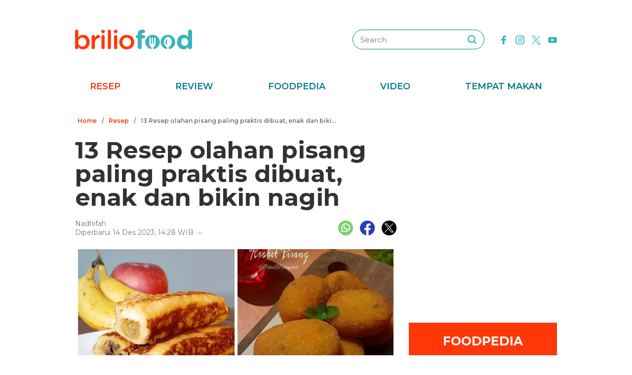

--- FILE ---
content_type: text/html; charset=UTF-8
request_url: https://www.briliofood.net/resep/13-resep-olahan-pisang-paling-praktis-dibuat-enak-dan-bikin-nagih-231214p.html
body_size: 24466
content:
<!DOCTYPE html><html lang="en"><head><meta charset="utf-8"><meta http-equiv="cache-control" content="public, no-transform" /><meta http-equiv="X-UA-Compatible" content="IE=edge,chrome=1" /><meta name="viewport" content="width=device-width, initial-scale=1, shrink-to-fit=no"><meta name="apple-mobile-web-app-capable" content="yes" /><link rel="preconnect" href="https://fonts.gstatic.com"><link rel="stylesheet"
href="https://fonts.googleapis.com/css2?family=Montserrat:ital,wght@0,100;0,200;0,300;0,400;0,500;0,600;0,700;0,800;0,900;1,100;1,200;1,300;1,400;1,500;1,600;1,700;1,800;1,900&display=swap"
media="print" onload="this.media='all'" /><meta name="robots" content="max-image-preview:large"><link rel="preconnect" href="https://cdn-brilio-net.akamaized.net" crossorigin><link rel="preload" fetchpriority="high" as="image" href="https://cdn-brilio-net.akamaized.net/news/2023/12/14/270127/750xauto-13-resep-olahan-pisang-paling-praktis-dibuat-enak-dan-bikin-nagih-231214p.jpg" type="image/jpeg"><meta name="description" content="Yang nggak suka makan pisang sebagai buah, pasti suka dengan olahannya ini." /><meta name="keywords" content="yang, nggak, suka, makan, pisang, sebagai, buah, pasti, suka, dengan, olahannya, ini" /><meta http-equiv="Expires" content="Fri, 23 Jan 26 00:38:42 +0700" /><meta http-equiv="last-modified" content="Thu,14 Dec 2023 14:00:00 UTC" /><meta name="viewport" content="width=device-width, initial-scale=1"><meta name="author" content="briliofood.net"><!--SOCMED PROPERTY FB--><meta property="fb:admins" content="1560920678" /><meta property="fb:admins" content="1225533149" /><meta property="fb:admins" content="1504374378" /><meta property="fb:admins" content="550628397" /><meta property="fb:pages" content="428776483846251" /><meta property="fb:app_id" content="834884736607990" /><meta property="og:title" content="13 Resep olahan pisang paling praktis dibuat, enak dan bikin nagih" /><meta property="og:site_name" content="briliofood.net" /><meta property="og:url" content="https://www.briliofood.net/resep/13-resep-olahan-pisang-paling-praktis-dibuat-enak-dan-bikin-nagih-231214p.html" /><meta property="og:description" content="Yang nggak suka makan pisang sebagai buah, pasti suka dengan olahannya ini." /><meta property="og:type" content="article" /><meta property="og:image" content="https://cdn-brilio-net.akamaized.net/news/2023/12/14/270127/750xauto-13-resep-olahan-pisang-paling-praktis-dibuat-enak-dan-bikin-nagih-231214p.jpg" /><meta property="og:image:secure_url" content="https://cdn-brilio-net.akamaized.net/news/2023/12/14/270127/750xauto-13-resep-olahan-pisang-paling-praktis-dibuat-enak-dan-bikin-nagih-231214p.jpg" /><meta property="og:image:type" content="image/png" /><meta property="og:image:width" content="750" /><meta property="og:image:height" content="420" /><meta property="dable:item_id" content="270127"><meta property="article:section" content="Masak Yuk"><meta property="og:updated_time" content="2023-12-14T14:28:47+07:00"><meta property="article:modified_time" content="2023-12-14T14:28:47+07:00"><meta property="article:published_time" content="2023-12-14T21:00:00+07:00"><!--SOCMED PROPERTY TWITTER--><meta name="twitter:title" content="13 Resep olahan pisang paling praktis dibuat, enak dan bikin nagih" /><meta name="twitter:description" content="Yang nggak suka makan pisang sebagai buah, pasti suka dengan olahannya ini." /><meta name="twitter:image" content="https://cdn-brilio-net.akamaized.net/news/2023/12/14/270127/750xauto-13-resep-olahan-pisang-paling-praktis-dibuat-enak-dan-bikin-nagih-231214p.jpg" /><meta name="twitter:card" content="summary_large_image"><meta name="twitter:site" content="@BrilioFood"><meta name="twitter:creator" content="@BrilioFood"><meta name="twitter:domain" content="https://twitter.com/BrilioFood"><link rel="icon" href="https://cdn-brilio-net.akamaized.net/production-assets/brilicious/m/img/briliofood-favicon-v1.ico" type="image/png"><link rel="shortcut icon" href="https://cdn-brilio-net.akamaized.net/production-assets/brilicious/m/img/briliofood-favicon-v1.ico" type="image/png"><meta name="dailymotion-domain-verification" content="dmlx0agqjjtui0xcu" /><title>
13 Resep olahan pisang paling praktis dibuat, enak dan bikin nagih
</title><link rel="amphtml" href="https://www.briliofood.net/amp/resep/13-resep-olahan-pisang-paling-praktis-dibuat-enak-dan-bikin-nagih-231214p.html"><link rel="canonical" href="https://www.briliofood.net/resep/13-resep-olahan-pisang-paling-praktis-dibuat-enak-dan-bikin-nagih-231214p.html" />

<script type="text/javascript">
        window.kly = {};
        window.kly.env = "production";
        window.kly.baseAssetsUrl = "";
        window.kly.gtm = {
            "adblockExists": "no",
            "articleId": "270127",
            "articleTitle": "13 Resep olahan pisang paling praktis dibuat, enak dan bikin nagih",
            "category": "ReadPage",
            "editors": "Agustin Wahyuningsih",
            "editorialType": "editorial",
            "embedVideo": "",
            "pageTitle": "13 Resep olahan pisang paling praktis dibuat, enak dan bikin nagih",
            "publicationDate": "2023-12-14",
            "publicationTime": "21:00:00",
            "subCategory": "Resep",
            "subSubCategory": "",
            "subsubSubCategory": "",
            "tag": "Olahan Pisang|Resep Olahan Pisang|Resep Camilan|Resep Masakan|Resep Masak",
            "authors": {
                "type": "authors",
                "names": "Nadhifah"
            },
            "numberOfWords": "387",
            "enabled": true,
            "log": false,
            "imageCreation": false,
            "type": "TextTypeArticle",
            "videos": "",
            "partner": "",
            "isSEO": false,
            "content_ai": "0",
            "contibutors": "",
            "reporters": "Nadhifah",
            "photographers": ""
        };
        window.kly.platform = "Desktop";
        window.kly.pageType = "ReadPage";
        window.kly.channel = {
            "id": "364",
            "name": "Masak Yuk",
            "full_slug": "masak-yuk"
        };
        window.kly.category = {
            "id": "364",
            "name": "Masak Yuk",
            "full_slug": "masak-yuk"
        };
        window.kly.article = {
            "id": "270127",
            "title": "13 Resep olahan pisang paling praktis dibuat, enak dan bikin nagih",
            "type": "TextTypeArticle",
            "shortDescription": "Yang nggak suka makan pisang sebagai buah, pasti suka dengan olahannya ini.",
            "keywords": "yang, nggak, suka, makan, pisang, sebagai, buah, pasti, suka, dengan, olahannya, ini",
            "isAdvertorial": false,
            "isMultipage": true,
            "multiPageCount": 1,
            "multipageType": "paging",
            "isAdultContent": false,
            "verifyAge": false,
            "publishDate": "2023-12-14 21:00:00"
        };
        window.kly.site = 'briliofood';
        window.kly.related_system = 'tag';

    </script>

<link rel="alternate" type="application/rss+xml"
href="https://www.briliofood.net/feed/resep"><!-- Start of JSON for Linked Data -->
<script type="application/ld+json">
        [{
                "@context": "https:\/\/schema.org",
                "@type": "Organization",
                "name": "Briliofood.net",
                "logo": "https:\/\/cdn-brilio-net.akamaized.net\/production-assets\/brilicious\/www\/v41\/img\/logo.png",
                "url": "https:\/\/www.briliofood.net\/",
                "sameAs": [
                    "https:\/\/www.twitter.com\/BrilioFood\/",
                    "https:\/\/www.youtube.com\/channel\/UCnDCsGHihmdRO4SHHcmMLtQ",
                    "https:\/\/www.facebook.com\/BrilioFood\/",
                    "https:\/\/www.instagram.com\/briliofood\/"
                ]
            }
                                    ,{
                "@context": "https:\/\/schema.org",
                "@type": "WebPage",
                "headline": "13 Resep olahan pisang paling praktis dibuat, enak dan bikin nagih",
                "url": "https:\/\/www.briliofood.net\/resep\/13-resep-olahan-pisang-paling-praktis-dibuat-enak-dan-bikin-nagih-231214p.html",
                "datePublished": "2023-12-14T21:00:00+07:00",
                "image": "https://cdn-brilio-net.akamaized.net/news/2023/12/14/270127/750xauto-13-resep-olahan-pisang-paling-praktis-dibuat-enak-dan-bikin-nagih-231214p.jpg",
                "thumbnailUrl": "https:\/\/cdn-brilio-net.akamaized.net\/news\/2023\/12\/14\/270127\/300x200-13-resep-olahan-pisang-paling-praktis-dibuat-enak-dan-bikin-nagih-231214p.jpg",
                "description": "Yang nggak suka makan pisang sebagai buah, pasti suka dengan olahannya ini. "
                                                                                                        , "relatedLink": [
                                                                                            "https:\/\/www.briliofood.net\/resep\/10-resep-roti-pisang-ala-rumahan-cocok-jadi-camilan-kerja-210315t.html",                                                                                            "https:\/\/www.briliofood.net\/resep\/13-cara-membuat-es-pisang-cokelat-segar-enak-dan-cocok-buat-jualan-2112223.html",                                                                                            "https:\/\/www.briliofood.net\/resep\/11-cara-membuat-keripik-pisang-manis-enak-renyah-dan-bikin-nagih-220818b.html",                                                                                            "https:\/\/www.brilio.net\/selebritis\/begini-reaksi-irish-bella-saat-tahu-ammar-zoni-ditangkap-polisi-untuk-yang-ketiga-kalinya-231214o.html",                                                                                            "https:\/\/www.brilio.net\/ngakak\/11-potret-kocak-hasil-karya-murid-saat-gabut-di-kelas-ini-bikin-guru-geleng-kepala-231214m.html",                                                                                            "https:\/\/www.brilio.net\/wow\/9-potret-dapur-kayu-sederhana-punya-perabotan-komplet-serba-hijau-warnanya-nyentrik-tapi-bikin-nyaman-2312134.html"                                                        ]
                                                                        },
            {
                "@context": "https:\/\/schema.org",
                "@type": "NewsArticle",
                "mainEntityOfPage": "https:\/\/www.briliofood.net\/resep\/13-resep-olahan-pisang-paling-praktis-dibuat-enak-dan-bikin-nagih-231214p.html",
                "headline": "13 Resep olahan pisang paling praktis dibuat, enak dan bikin nagih",
                "description": "Yang nggak suka makan pisang sebagai buah, pasti suka dengan olahannya ini. ",
                "url": "https:\/\/www.briliofood.net\/resep\/13-resep-olahan-pisang-paling-praktis-dibuat-enak-dan-bikin-nagih-231214p.html",
                "thumbnailUrl": "https:\/\/cdn-brilio-net.akamaized.net\/news\/2023\/12\/14\/270127\/300x200-13-resep-olahan-pisang-paling-praktis-dibuat-enak-dan-bikin-nagih-231214p.jpg",
                "dateCreated": "2023-12-14T07:28:47+07:00",
                "datePublished": "2023-12-14T21:00:00+07:00",
                "dateModified": "2023-12-14T14:28:47+07:00",
                "articleSection": "resep",
                "articleBody": "",
                "keywords": [
                                            
                        "Olahan Pisang"
                                            ,
                        "Resep Olahan Pisang"
                                            ,
                        "Resep Camilan"
                                            ,
                        "Resep Masakan"
                                            ,
                        "Resep Masak"
                                    ],
                "creator": [{
                    "@type": "Person",
                    "name": "Nadhifah"
                }],
                "author": [{
                    "@type": "Person",
                    "name": "Nadhifah"
                }],
                "image": {
                    "@type": "ImageObject",
                    "url": "https:\/\/cdn-brilio-net.akamaized.net\/news\/2023\/12\/14\/270127\/300x200-13-resep-olahan-pisang-paling-praktis-dibuat-enak-dan-bikin-nagih-231214p.jpg",
                    "width": {
                        "@type": "Distance",
                        "name": "300 px"
                    },
                    "height": {
                        "@type": "Distance",
                        "name": "200 px"
                    }
                },
                "publisher": {
                    "@type": "Organization",
                    "name": "Briliofood.net",
                    "url": "http:\/\/www.briliofood.net\/",
                    "logo": {
                        "@type": "ImageObject",
                        "url": "https:\/\/cdn-brilio-net.akamaized.net\/production-assets\/brilicious\/www\/v41\/img\/logo.png",
                        "width": {
                            "@type": "Distance",
                            "name": "310 px"
                        },
                        "height": {
                            "@type": "Distance",
                            "name": "52 px"
                        }
                    }
                }
            },
            {
                "@context": "https:\/\/schema.org",
                "@type": "Person",
                "name": "Nadhifah"
            },
            {
                "@context": "https:\/\/schema.org",
                "@type": "BreadcrumbList",
                "itemListElement": [{
                        "@type": "ListItem",
                        "position": 1,
                        "item": {
                            "@id": "https:\/\/www.briliofood.net",
                            "name": "Home"
                        }
                    },
                    {
                        "@type": "ListItem",
                        "position": 2,
                        "item": {
                            "@id": "https:\/\/www.briliofood.net\/resep",
                            "name": "Resep"
                        }
                    },
                    {
                        "@type": "ListItem",
                        "position": 3,
                        "item": {
                            "@id": "https:\/\/www.briliofood.net\/resep\/13-resep-olahan-pisang-paling-praktis-dibuat-enak-dan-bikin-nagih-231214p.html",
                            "name": "13 Resep olahan pisang paling praktis dibuat, enak dan bikin nagih"
                        }
                    }
                ]
            }
                    ]
    </script>
<!-- End of JSON for Linked Data --><!-- KLY core CSS --><link rel="stylesheet" href="https://cdn-brilio-net.akamaized.net/production-assets/brilicious/www/v41/css/utilities/animate.e955e9b8952e81959934.css" media="print"
onload="this.media='all'" /><link rel="stylesheet" href="https://cdn-brilio-net.akamaized.net/production-assets/brilicious/www/v41/css/utilities/jquery.fancybox.min.css" media="print"
onload="this.media='all'" /><link rel="stylesheet" href="https://cdn-brilio-net.akamaized.net/production-assets/brilicious/www/v41/css/utilities/swiper-bundle.min.css" media="print"
onload="this.media='all'" /><link rel="stylesheet" href="https://cdn-brilio-net.akamaized.net/production-assets/brilicious/www/v41/css/main.c6255ad09c435421c534.css" /><link rel="stylesheet" href="https://cdn-brilio-net.akamaized.net/production-assets/brilicious/www/v41/css/utilities/components.388c6a12992fa4ba4afa.css"
media="print" onload="this.media='all'" />

<script defer type="text/javascript" src="https://cdn-brilio-net.akamaized.net/production-assets/brilicious/m/v41/js/aos.min.js"></script><script>
        window.dataLayer = window.dataLayer || [];
    </script>

<!-- Google Tag Manager -->
<script>
        (function(w, d, s, l, i) {
            w[l] = w[l] || [];
            w[l].push({
                'gtm.start': new Date().getTime(),
                event: 'gtm.js'
            });
            var f = d.getElementsByTagName(s)[0],
                j = d.createElement(s),
                dl = l != 'dataLayer' ? '&l=' + l : '';
            j.async = true;
            j.src =
                'https://www.googletagmanager.com/gtm.js?id=' + i + dl;
            f.parentNode.insertBefore(j, f);
        })(window, document, 'script', 'dataLayer', 'GTM-TRLDW7X');
    </script>
<!-- End Google Tag Manager -->

<script type="text/javascript">
        var rel_img_url = 'https://cdn-brilio-net.akamaized.net/static/www/assets/brilicious/images/';
    </script><script async src="https://cdn-brilio-net.akamaized.net/static/www/assets/brilicious/js/img_notfound.js"></script>

<!-- DFP -->
<style>#div-gpt-ad-1513147375747-0>div>iframe{display:none}#div-gpt-ad-1535354145451-0>div>iframe{margin-bottom:0}</style><script async="async" src="https://www.googletagservices.com/tag/js/gpt.js"></script><script>
        var googletag = googletag || {};
        googletag.cmd = googletag.cmd || [];
    </script>

<!-- Start Prebid Solution Partner OpenX -->
<script type="text/javascript" async src="https://prebid.openx.net/ox/cdn/brilio/prebid.brilio.js"></script>
<!-- End Prebid Solution Partner OpenX --><!-- Affinity HVR Invocation Code //-->
<script type="text/javascript">
        (function() {
            var o = 'script',
                s = top.document,
                a = s.createElement(o),
                m = s.getElementsByTagName(o)[0],
                d = new Date();
            a.async = 1;
            a.src = 'https://hbs.ph.affinity.com/v5/briliofood.net/index.php?t=' + d.getDate() + d.getMonth() + d
                .getHours();
            m.parentNode.insertBefore(a, m)
        })()
    </script><script async src="//asset.fwcdn3.com/js/fwn.js"></script><script async src="//asset.fwcdn3.com/js/storyblock.js" type="text/javascript"></script><style>
        .detailbox,.foodpediatitle{position:relative}.detail em,.foodpediatitle{text-align:center}.sosmed{display:flex;justify-content:flex-end;margin-right:-7px}.sosmed li{padding:0 7px}.sosmed li a img{width:30px}.title-page{font-size:48px;line-height:1;margin-bottom:20px}.column{display:flex;margin-bottom:53px}.columnleft{flex:1;min-width:0}.columnright{flex:0 0 300px;margin-left:25px}.columnright .sectionbox,.detail p:last-child{margin-bottom:0}.breadcrumb{display:flex;margin-bottom:20px}.breadcrumb li{padding:0 5px;font-weight:600;font-size:12px;line-height:2.5;color:#767676;height:30px;white-space:nowrap;max-width:42%;overflow:hidden;text-overflow:ellipsis}.breadcrumb li a{color:var(--color-primary-dark)}.detail{padding-bottom:25px}.detail .date{color:#767676}.detail .copyright{font-size:14px;color:#767676;display:block;margin-top:15px;margin-bottom:40px;text-align:center}.detail p{font-size:16px;line-height:2.2;margin-bottom:30px}.detail .banner--showcase,.detail h2{margin-bottom:20px}.detail h2{font-size:28px}.foodpedia{padding-top:30px}.foodpediatitle{color:var(--color-white);font-size:25px;background-color:var(--color-primary-dark);padding:20px 0;margin-bottom:16px}.foodpediatitle:before{content:"";position:absolute;left:0;right:0;bottom:-12px;margin:auto;width:0;height:0;border-style:solid;border-width:12px 11px 0;border-color:var(--color-primary-dark) transparent transparent transparent}.foodpediablock{display:flex;flex-wrap:wrap}.foodpediablock li{margin-bottom:25px}.foodpediablock li:first-child{flex:0 0 100%}.foodpediablock li:first-child .item{flex-direction:column}.foodpediablock li:first-child .itemimg{flex:0 0 100%;margin-right:0}.foodpediablock li:first-child .itemdescription{padding-top:17px}.foodpediablock li:first-child .title{font-size:20px}.foodpedia .item{display:flex}.foodpedia .itemdescription{padding-top:0;display:flex;align-items:center}.foodpedia .itemimg{flex:0 0 112px;margin-right:18px}.foodpedia .item__figure{padding-bottom:75%}.foodpedia .title{font-size:14px;font-weight:600;line-height:1.5}
    </style><script async src="https://rtbcdn.andbeyond.media/prod-global-526698.js"></script>
<!-- Start Card DFP Javascript -->
<script>
        String.prototype.klyFiltering = function(delimiter) {
            return this.trim().split(delimiter).map(function(t) {
                return t.trim().toLowerCase()
            }).filter(x => x != "");
        };
        window.GAMLibrary = {};
        window.GAMLibrary = {
            gamShowcase1: '/36504930/brilio.net/desktop/WWW.BRILIOFOOD.NET/SHOWCASE_1',
            gamShowcase2: '/36504930/brilio.net/desktop/WWW.BRILIOFOOD.NET/SHOWCASE_2',
            gamShowcase3: '/36504930/brilio.net/desktop/WWW.BRILIOFOOD.NET/SHOWCASE_3',
            gamHalfpage: '/36504930/brilio.net/desktop/WWW.BRILIOFOOD.NET/HALFPAGE',
            gamLeaderboard: '/36504930/brilio.net/desktop/WWW.BRILIOFOOD.NET/LEADERBOARD',
            gamMidArticle: '/36504930/brilio.net/desktop/WWW.BRILIOFOOD.NET/SHOWCASE_MIDDLE_ARTICLE',
            gamMasthead: '/36504930/brilio.net/desktop/WWW.BRILIOFOOD.NET/MASTHEAD',
            gamInterstitial: '/36504930/brilio.net/desktop/WWW.BRILIOFOOD.NET/INTERSTITIAL',
            gamFloatingBanner: '/36504930/brilio.net/desktop/WWW.BRILIOFOOD.NET/FLOATING_BANNER',
            gamNativeMiddle: '/36504930/brilio.net/desktop/WWW.BRILIOFOOD.NET/NATIVE_MIDDLE',
            gamNativeUnder: '/36504930/brilio.net/desktop/WWW.BRILIOFOOD.NET/NATIVE_UNDER',
            gamVideoPlayer: '/36504930/brilio.net/desktop/WWW.BRILIOFOOD.NET/VIDEO_PLAYER',
            gamRmb: '/36504930/brilio.net/desktop/WWW.BRILIOFOOD.NET/RMB',
            documentMeta: function(metaName) {
                var metaResult = '';
                var metas = document.getElementsByTagName('meta');
                if (metas) {
                    for (var x = 0, y = metas.length; x < y; x++) {
                        if (metas[x].name.toLowerCase() == metaName) {
                            metaResult += metas[x].content;
                        }
                    }
                }
                return metaResult != '' ? metaResult : '';
            },
            brandSafetyChecker: function() {
                var _klyObject = typeof window.kly !== 'undefined' ? window.kly : window.kmklabs,
                    _articlePages = _klyObject && _klyObject.article,
                    _isAdultContent = _articlePages && _articlePages.isAdultContent,
                    isMatcont = "0",
                    isViolateBrandSafety = "0",
                    //POPULATE META DATA
                    bsKeyword = [],
                    dfp_pageTitle = _articlePages && _articlePages.title.klyFiltering(' '),
                    dfp_titles = (typeof dfp_pageTitle !== 'undefined') ? dfp_pageTitle : '',
                    dfp_keyword = this.documentMeta("keywords"),
                    dfp_desc = this.documentMeta("description"),
                    tagForAds = _klyObject.gtm.tag.replace(/[^A-Za-z0-9|\- ]/ig, "").klyFiltering("|");
                const bsKeywordList = {
                    'adult': ['adegan erotis', 'adegan seks', 'aduhai', 'adult', 'affair', 'air mani',
                        'alat bantu seks', 'alat kelamin', 'alat kontrasepsi', 'alat vital pria', 'alergi',
                        'anal', 'anatomi vagina', 'anjeng', 'anjing', 'anjlng', 'anjrit', 'anus', 'anying',
                        'apa itu kondom', 'artis indonesia bugil', 'artis porno', 'ass', 'asu',
                        'ayam hitam', 'babi', 'bahaya masturbasi', 'bajingan', 'bandar ceme', 'bangsat',
                        'bdsm', 'bego', 'belahan', 'bentuk kelamin', 'bentuk payudara', 'bercinta',
                        'bercinta saat hamil', 'bergairah', 'berhubungan intim', 'berhubungan seks',
                        'berhubungan seksual', 'bersetubuh', 'bikini', 'bintang film porno',
                        'bintang porno', 'biseksual', 'bitch', 'bocah sd foto mesum', 'body shaming',
                        'bokne', 'bokong', 'bom surabaya 2018', 'boneka seks', 'boob', 'bra', 'bugil',
                        'bullshit', 'bulshit', 'bulu kemaluan', 'bunuh diri', 'cabul',
                        'cara berhubungan intim', 'cara membuat suami bergairah', 'cara memperbesar penis',
                        'cara mengatasi ejakulasi dini', 'cara seksual', 'celana', 'cemani', 'cemen',
                        'chat firza-rizieq', 'ciuman', 'cleavage', 'cock', 'cok', 'cukur bulu kemaluan',
                        'cum', 'dada', 'death', 'dewasa', 'di bawah umur', 'dick', 'dildo', 'diremas',
                        'disfungsi ereksi', 'doggie', 'doll', 'drunk', 'ejakulasi', 'ejakulasi dini',
                        'ejakulasi wanita', 'eksotik', 'elo', 'entot', 'ereksi', 'erotic', 'erotis', 'ewe',
                        'exotic', 'fakta seks', 'fase menstruasi', 'fenomena kelainan seksual', 'fetish',
                        'film dewasa', 'film porno', 'foreplay', 'foto berhubungan intim', 'foto intim',
                        'foto telanjang', 'fuck', 'gairah', 'gairah seks', 'gairah seksual', 'gangbang',
                        'gangguan jiwa', 'gangguan seks', 'ganguan jiwa', 'ganguan seksual', 'ganja', 'gay',
                        'gaya bercinta', 'gaya bercinta dalam islam', 'gaya bercinta yang disukai pria',
                        'gaya seks', 'gejala penyakit', 'gemar368', 'germo', 'goblok', 'gue', 'gwe',
                        'hardcore', 'hasrat seksual', 'henceut', 'hindu', 'hitam mafia', 'homoseks',
                        'horny', 'hot', 'hubungan', 'hubungan intim', 'hubungan seksual', 'ibu hamil',
                        'implan payudara', 'industri film porno', 'intim', 'itil', 'jancok', 'jancuk',
                        'jenis alat kontrasepsi', 'jerawat', 'jual beli sperma', 'kacau', 'kakek cabul',
                        'kamasutra', 'kanibal', 'kanibalisme', 'kanker payudara', 'kapalan',
                        'kasus asusila', 'kebencian', 'kecanduan seks', 'kehidupan seks',
                        'kekerasan seksual', 'kelainan seks', 'kelamin', 'kelamin wanita', 'kemaluan',
                        'kemaluan wanita', 'kencing', 'keperawanan', 'keriting',
                        'kesehatan kulit dan kelamin', 'kesehatan payudara', 'kesehatan penis',
                        'kesehatan reproduksi', 'kesehatan wanita', 'khusus deewasa', 'kimpet',
                        'kisah perselingkuhan', 'kiss', 'klitoris', 'komunitas swinger', 'kondom',
                        'kondom pria', 'kontol', 'kontolnya', 'kontrasepsi', 'kontroversi hukuman mati',
                        'kontroversi lgbt', 'kotor', 'kotoran', 'kristen', 'kumuh', 'kursi tantra seks',
                        'legalisasi ganja', 'lemari es', 'lendir', 'lesbian', 'lgbt', 'libido', 'lingerie',
                        'lolita', 'lonte', 'm3m3k', 'mabuk', 'mahasiswi', 'mainan dewasa',
                        'mainan perangsang gairah', 'makanan berbahaya', 'makanan sehat', 'masa subur pria',
                        'masturbasi', 'matcont', 'mature', 'meki', 'melakukan hubungan intim', 'memek',
                        'memerkosa', 'mencukur bulu kemaluan', 'menggairahkan', 'menggoda', 'mengupas',
                        'menstruasi', 'menyiangi', 'meraba-raba', 'mesra', 'mesum', 'mimpi seks',
                        'mimpi telanjang', 'miss-v', 'mitos seks', 'model hot', 'model seksi', 'monyet',
                        'mr-p', 'mucikari siswi smp', 'nakal', 'naked', 'naughty', 'ngentot', 'ngewe',
                        'nipple', 'nipples', 'nonok', 'nude', 'obat ejakulasi dini', 'obat kuat',
                        'obat pembesar', 'obat pembesar penis terbaik', 'onani', 'oral', 'oral seks',
                        'organ', 'organ intim wanita', 'orgasme', 'orgasme wanita', 'overdose', 'overdosis',
                        'paha', 'pakistan', 'pamer', 'pantat', 'panties', 'payudara', 'payudara kecil',
                        'payudara wanita', 'pelacur', 'pelecehan', 'pelecehan seksual', 'pembesar penis',
                        'pembunuh', 'pembunuhan', 'pemerkosaan', 'pemerkosaan anak', 'pemuda', 'pencabulan',
                        'penetrasi', 'penetratif', 'pengetahuan seks', 'pengobatan alternatif', 'penis',
                        'penis bengkok', 'penis besar', 'penis kecil', 'penis pria', 'penyakit sipilis',
                        'penyakit vagina', 'penyimpangan seks', 'perawan', 'perawatan vagina', 'perbudakan',
                        'perek', 'perguruan tinggi', 'perkosa', 'perkosaan', 'permen', 'perselingkuhan',
                        'piss', 'play boy', 'pole', 'porn', 'porno', 'pornoaksi', 'pornografi',
                        'posisi bercinta', 'posisi hubungan intim suami istri menurut islam', 'posisi seks',
                        'posisi seksual', 'pria dewasa', 'pria idaman', 'prostitusi', 'provokatif',
                        'pukang', 'puki', 'puting', 'puting payudara', 'putting', 'radikal', 'raksasa',
                        'rangsang payudara', 'ranjang', 'rasis', 'rasisme', 'razia pasangan mesum', 'rokok',
                        'rudapaksa', 'rumah bordil', 'sbobet', 'seks', 'seks bebas', 'seks dalam islam',
                        'seks dan agama', 'seks dan kriminal', 'seks dan pasutri', 'seks oral',
                        'seks pria dan wanita', 'seks toy', 'seksi', 'seksual',
                        'seksual lelaki dan perempuan', 'seksualitas', 'seksualitas pria',
                        'seksualitas wanita', 'semen', 'sensual', 'seronok', 'sex', 'sex toy', 'sexy',
                        'shit', 'siklus menstruasi', 'situs poker terpercaya', 'situs porno', 'skandal',
                        'sperma', 'stres dan depresi', 'strip', 'striptease', 'striptis', 'suicide',
                        'sundulan', 'swinger', 'syur', 'tai', 'taik', 'tamparan', 'tante seksi',
                        'taruhan online', 'telanjang', 'telentang', 'terangsang', 'teroris', 'terorisme',
                        'tes keperawanan', 'test pack', 'testis', 'tiduri', 'tips bercinta', 'tips seks',
                        'titik rangsang', 'titit', 'toket', 'tolol', 'topless', 'toys', 'ujian',
                        'ukuran normal penis', 'ukuran penis', 'ukuran penis normal',
                        'ukuran penis orang indonesia', 'ukuran vagina', 'vagina', 'vagina gatal',
                        'vagina wanita', 'vakum pembesar penis', 'viagra', 'vibrator',
                        'video bercinta dengan pasangan', 'video porno', 'video seks', 'virus corona',
                        'vital', 'wanita telanjang', 'waria', 'woman on top', 'xxx', 'xxxx online'
                    ],
                    'war_politics': ['ahed tamimi', 'ahok gugat cerai veronica tan', 'aliran sesat', 'anarkis',
                        'anarkisme suporter sepakbola', 'begal motor', 'bentrok suporter', 'bentrokan',
                        'bentrokan warga', 'berita hoax', 'capres jokowi', 'capres prabowo', 'fanatik',
                        'ferdy sambo', 'fpi', 'g30s', 'invasi rusia', 'jemaah ansharut daulah',
                        'kebohongan ratna sarumpaet', 'kediktatoran arab saudi', 'kekerasan pada wartawan',
                        'killing', 'kisah mualaf', 'koalisi jokowi', 'koalisi pilpres 2019',
                        'koalisi prabowo', 'konflik palestina israel', 'konflik palestina-israel',
                        'konflik rusia ukraina', 'konflik suriah', 'lia eden', 'luwu timur', 'nato',
                        'penembakan', 'penganiayaan', 'pengawal', 'pengeroyokan', 'penistaan agama',
                        'perang', 'perang di ukraina', 'perang dunia', 'perang dunia 3', 'perang rusia',
                        'peristiwa', 'pilpres 2019', 'polisi', 'prabowo subianto', 'prabowo-sandiaga',
                        'presiden rusia', 'presiden ukraina', 'propaganda rusia', 'ratna sarumpaet',
                        'rokok elektrik', 'rusia', 'rusia dan ukraina', 'rusia serang ukraina',
                        'senjata rusia', 'serang ukraina', 'serangan', 'suporter tewas', 'taliban',
                        'tentara', 'ternyata hoax', 'ujaran kebencian', 'ukraina', 'vladimir putin', 'tni',
                        'jenderal', 'korupsi', 'politik', 'politikus', 'kpk', 'kkb', 'penjajah', 'berduka'
                    ],
                    'drugs_tobacco_alcohol': ['adiktif', 'akibat merokok', 'alcohol', 'alkohol',
                        'artis narkoba', 'asap rokok', 'bahaya berhenti merokok', 'bahaya merokok',
                        'bahaya narkoba', 'bahaya rokok', 'bahaya rokok elektrik', 'berhenti merokok',
                        'bnn', 'cancer', 'candy', 'cara berhenti merokok', 'cbd',
                        'ciri ciri pengguna narkoba', 'dampak merokok', 'djarum', 'drugs',
                        'efek berhenti merokok', 'ganja', 'hash', 'impotensi', 'jantung', 'jenis alkohol',
                        'jenis alkohol dalam minuman keras', 'jenis jenis narkoba', 'jenis narkotika',
                        'kanker', 'kartel narkoa', 'kasus narkoba', 'kecanduan', 'kesehatan paru',
                        'larangan merokok', 'mafia narkoba', 'manfaat berhenti merokok', 'merokok',
                        'minuman beralkohol', 'minuman keras', 'narkoba', 'narkoba artis',
                        'obat psikotropika', 'overdosis', 'pelanggaran', 'penyalahgunaan narkoba',
                        'penyeludupan narkoba', 'perokok', 'pot', 'pppa', 'rehabilitasi narkoba',
                        'remaja narkoba', 'rokok', 'rokok elektrik', 'ruu minuman beralkohol', 'sabu',
                        'selebriti narkoba', 'sidang narkoba', 'stroke', 'tablet', 'tembakau',
                        'tips berhenti merokok'
                    ],
                    'disaster': ['10 macam pencemaran lingkungan', 'autopsi', 'bahaya pencemaran udara',
                        'bahaya polusi', 'belasungkawa', 'bencana', 'bencana besar', 'bola', 'bom',
                        'bom atom', 'bom bali', 'bom bunuh diri', 'bom gereja', 'bom meledak', 'bom nuklir',
                        'bom panci', 'bom sarinah', 'bom seks', 'bunuh orang',
                        'cara mencegah global warming', 'cara mencegah pemanasan global',
                        'cara mengatasi pemanasan global',
                        'cara mengatasi pemanasan global sebagai pelajar',
                        'cara mengatasi pencemaran udara', 'climate change', 'contoh pencemaran lingkungan',
                        'dampak pencemaran lingkungan', 'dampak pencemaran udara', 'darurat bencana',
                        'dilaporkan tewas', 'dimakamkan', 'dinyatakan meninggal', 'dipastikan tewas',
                        'ditemukan mati', 'ditemukan tewas', 'efek rumah kaca', 'efek rumah kaca adalah',
                        'fenomena alam', 'gas', 'gas rumah kaca', 'gempa donggala', 'gempa palu',
                        'gempa sulawesi tengah', 'global warming', 'global warming adalah',
                        'hilangkan nyawa', 'hilangnya nyawa', 'identitas korban', 'inalillahi', 'isis',
                        'jasad', 'jasad korban', 'jasadnya', 'jenasah wanita', 'jenazah', 'jenazah pria',
                        'jenazah teridentifikasi', 'jenis pencemaran lingkungan', 'kapal tenggelam',
                        'kapal tenggelam di danau toba', 'kasus penebangan pohon', 'kasus tabrak lari',
                        'keadaan kritis', 'kecelakaan', 'kecelakaan bus', 'kehilangan darah',
                        'kehilangan hidupnya', 'kehilangan nyawa', 'kehilangan nyawanya', 'kematian',
                        'korban', 'korban jiwa', 'korban meninggal', 'korban tewas',
                        'kota paling berpolusi', 'kota paling berpolusi didunia', 'krisis iklim',
                        'kualitas udara', 'ledakan bom', 'liga', 'limbah', 'limbah pabrik',
                        'lion air hilang kontak', 'lion air jatuh', 'lion air jatuh di karawang',
                        'macam pencemaran lingkungan', 'mati', 'mayat', 'mayat korban', 'meledak',
                        'memakan nyawa', 'membakar', 'membunuh', 'membunuh istrinya', 'membunuh mereka',
                        'membunuh suaminya', 'menelan nyawa', 'menemui ajal', 'menewaskan',
                        'menewaskan orang', 'mengalami koma', 'mengamuk', 'mengancam nyawa',
                        'menghembuskan nafas terakhir', 'menimbulkan korban', 'meninggal',
                        'meninggal akibat sakit', 'meninggal dunia', 'menyebabkan kematian',
                        'meregang nyawa', 'meregggut nyawa', 'merenggut jiwa', 'merenggut nyawa', 'modar',
                        'nyawa hilang', 'nyawa melayang', 'nyawa tak tertolong', 'orang mati',
                        'orang tewas', 'pelayat', 'pemakaman', 'pemanasan global',
                        'pemanasan global adalah', 'pembunuhan', 'pembunuhan sadis', 'pencemaran',
                        'pencemaran air', 'pencemaran air bersih', 'pencemaran air laut',
                        'pencemaran limbah', 'pencemaran lingkungan', 'pencemaran minyak',
                        'pencemaran sungai', 'pencemaran sungai brantas', 'pencemaran udara',
                        'penemuan mayat', 'pengertian efek rumah kaca',
                        'pengertian efek rumah kaca menurut para ahli', 'pengertian pemanasan global',
                        'penyakit polusi udara', 'penyakit yang disebabkan oleh polusi udara',
                        'penyebab efek rumah kaca', 'penyebab global warming', 'penyebab kematian',
                        'penyebab kerusakan lingkungan', 'penyebab pemanasan global',
                        'penyebab pemanasan global akibat aktivitas manusia', 'penyebab pencemaran air',
                        'penyebab pencemaran udara', 'penyebab perubahan iklim',
                        'penyebab perubahan iklim global', 'penyebab polusi udara',
                        'penyebab terjadinya efek rumah kaca', 'penyebab terjadinya pemanasan global',
                        'penyebab terjadinya pemanasan global dan efek rumah kaca', 'permintaan maaf',
                        'pertandingan', 'perubahan iklim', 'perubahan iklim global',
                        'pesawat hilang kontak', 'pesawat jatuh', 'petugas penyelamat', 'piala dunia',
                        'pollution', 'polusi', 'polusi jakarta', 'polusi udara', 'polusi udara di jakarta',
                        'polutan', 'renggut nyawa', 'sampah plastik', 'sepak', 'stadion', 'tak bernyawa',
                        'tak sadarkan diri', 'telah meninggal', 'telan nyawa', 'terbunuh', 'terkapar',
                        'teror bom', 'tewas', 'tewaskan', 'tidak bernyawa', 'timnas', 'tim penyelamat',
                        'trauma', 'tsunami palu', 'tutup usia', 'udara bersih', 'udara jakarta', 'wafat',
                        'wanita meninggal', 'won'
                    ],
                    'epidemic_desease': ['corona', 'corona di indonesia', 'covid', 'covid 19', 'covid-19',
                        'doctor', 'dokter', 'health', 'healthy', 'hospital', 'infeksi saluran kencing',
                        'insomnia dan tidur', 'kematian', 'kematian virus', 'kematian wabah', 'kesehatan',
                        'korban terinfeksi', 'korona', 'obesitas', 'odp', 'osteoporosis', 'pdp', 'penyakit',
                        'positif korona', 'rsud', 'rumah sakit', 'sakit pernapasan', 'sedih', 'sehat',
                        'sesak', 'terinfeksi virus corona', 'terjangkit covid-19', 'terkena', 'virus',
                        'virus corona', 'virus korona', 'virus menyerang', 'virus-corona', 'wabah',
                        'wabah corona'
                    ],
                    'religion': ['15lam', 'abu bakar al-baghdadi', 'al quran', 'al-quran', 'buda', 'budha',
                        'ibrahim al-hashimi al-qurayshi,', 'injil', 'isl4m', 'islam', 'ismi aisyah',
                        'jimat', 'kafir', 'katolik', 'muh4mmad', 'muhammad', 'muhammad saw', 'nabi', 'yesus'
                    ],
                    'gambling': ['agen poker', 'agen sbobet', 'bonus deposit', 'bonus refferal',
                        'bonus rollingan', 'cashtree', 'game', 'judi', 'minimal deposit', 'poker',
                        'poker online'
                    ],
                    'parenting': ['anak', 'anak artis', 'anak cerdas', 'anak dan balita', 'anak mandiri',
                        'anak selebritis', 'anak selebritis indonesia', 'arti nama anak', 'arti nama bayi',
                        'artis bercerai', 'artis hamil', 'asi anak', 'ayah', 'baby', 'baby ameena',
                        'baby arsy', 'baby bump', 'baby bump artis', 'baby dan balita', 'baby face',
                        'baby gempi', 'baby leslar', 'baby shower', 'baby shower selebritis', 'baby sitter',
                        'baby spa', 'baby walker', 'babymoon', 'babymoon artis', 'babyologist',
                        'baru lahir', 'bayi', 'bayi 6 bulan', 'bayi artis', 'bayi dan anak', 'bayi kembar',
                        'bayi muntah', 'bayi pilek', 'bayi seleb', 'bayi selebritis',
                        'bayi selebritis indonesia', 'bayi tabung', 'camilan bayi',
                        'cara mengeluarkan dahak pada bayi', 'child', 'children', 'family', 'father',
                        'gaya baby', 'ibu', 'ibu anak', 'induk', 'jadwal makan bayi', 'jam tidur bayi',
                        'kehamilan', 'keibuan', 'kelahiran anak', 'kelahiran bayi', 'keluarga',
                        'keluarga artis', 'keluarga bahagia', 'keluarga dan anak', 'keluarga harmonis',
                        'keluarga penjabat', 'keluarga seleb', 'kesehatan bayi',
                        'kesehatan bayi dan balita', 'kesehatan keluarga', 'kid', 'masalah anak',
                        'mendidik anak', 'menyusui', 'mother', 'mpasi', 'nama anak', 'nama anak islam',
                        'nama anak kristen', 'nama anak laki laki', 'nama anak perempuan',
                        'nama anak sansekerta', 'nama bayi', 'nama bayi islam', 'nama bayi kristen',
                        'nama bayi laki laki', 'nama bayi laki laki unik', 'nama bayi perempuan',
                        'nama bayi perempuan unik', 'nama bayi sansekerta', 'newborn', 'orang tua',
                        'parent', 'parenting', 'pendidikan', 'penyakit bayi', 'penyebab bayi muntah',
                        'perawatan bayi', 'perceraian artis', 'perkembangan janin', 'perlengkapan bayi',
                        'pertumbuhan anak', 'pijat bayi', 'remaja', 'resep mpasi', 'rumah tangga', 'school',
                        'sekolah', 'spa baby', 'tips parenting', 'ucapan kelahiran', 'youth'
                    ]
                };

                /*change this acording to the site page layout*/
                var siteContentObject = document.getElementsByClassName("section__box");
                var siteContentText = "";

                if (siteContentObject.length) {
                    siteContentText = siteContentObject[0].innerText;

                    /*removing BACA JUGA box since it unrelated with main content*/
                    /*change this acording to the site page layout*/
                    var baca_juga_elements = siteContentObject[0].getElementsByClassName("rekomendasi");
                    for (var i in baca_juga_elements) {
                        bacajuga = baca_juga_elements[i].innerText;
                        siteContentText = siteContentText.replace(bacajuga, '');
                    }
                }
                siteContentText = dfp_keyword.concat(dfp_titles, dfp_desc, tagForAds,
                    siteContentText); //.filter(item => item !== undefined);

                /*Iterate for all keyword list category to find match word*/
                for (var bsKey in bsKeywordList) {
                    var subKeywordList = bsKeywordList[bsKey];
                    if (subKeywordList.length > 0) {
                        if (matchString = new RegExp("\\b(" + subKeywordList.join("|") + ")\\b", "ig").exec(
                                siteContentText)) {
                            bsKeyword.push(bsKey);
                        }
                    }
                }

                if (bsKeyword.length > 0) {
                    googletag.pubads().setTargeting("bsKeyword", bsKeyword);
                    /*Temporary preserve the previous brand safety targeting*/
                    googletag.pubads().setTargeting("isMatcont", isMatcont);
                    googletag.pubads().setTargeting("brandsafety", isViolateBrandSafety);
                }
            },
        };

        googletag.cmd.push(function() {
            var tagForAds = (typeof window.kly !== 'undefined') ? kly.gtm.tag.klyFiltering("|") : [];
            var urlPath = document.URL;

            /*SET NEW BRAND SAFETY LOGIC*/
            GAMLibrary.brandSafetyChecker();

            googletag.defineSlot(GAMLibrary.gamShowcase1, [300, 250], 'div-gpt-ad-showcase-1').addService(googletag
                .pubads()).setTargeting("currentUrl", 0);
            googletag.defineSlot(GAMLibrary.gamShowcase2, [300, 250], 'div-gpt-ad-showcase-2').addService(googletag
                .pubads()).setTargeting("currentUrl", 0);
            googletag.defineSlot(GAMLibrary.gamShowcase3, [300, 250], 'div-gpt-ad-showcase-3').addService(googletag
                .pubads());
            googletag.defineSlot(GAMLibrary.gamHalfpage, [300, 600], 'div-gpt-ad-halfpage').addService(googletag
                .pubads());
            googletag.defineSlot(GAMLibrary.gamLeaderboard, [
                [728, 90],
                [970, 90]
            ], 'div-gpt-ad-lb').addService(googletag.pubads());
            googletag.defineSlot(GAMLibrary.gamMidArticle, [300, 250], 'div-gpt-ad-mid-article').addService(
                googletag.pubads());
            googletag.defineOutOfPageSlot(GAMLibrary.gamMasthead, 'div-gpt-ad-masthead').addService(googletag
                .pubads()).setTargeting("currentUrl", 0);
            googletag.defineOutOfPageSlot(GAMLibrary.gamFloatingBanner, 'div-gpt-ad-desktop-floating-banner')
                .addService(googletag.pubads());
            if (window.kly.pageType == 'ReadPage') {
                googletag.defineOutOfPageSlot(GAMLibrary.gamNativeMiddle, 'div-gpt-ad-desktop-native-middle')
                    .addService(googletag.pubads());
                googletag.defineOutOfPageSlot(GAMLibrary.gamNativeUnder, 'div-gpt-ad-desktop-native-under')
                    .addService(googletag.pubads());
                googletag.defineOutOfPageSlot(GAMLibrary.gamVideoPlayer, 'div-gpt-ad-desktop-video-player')
                    .addService(googletag.pubads());
                googletag.defineOutOfPageSlot(GAMLibrary.gamRmb, 'div-gpt-ad-desktop-rmb').addService(googletag
                    .pubads());
            }

            /* INTERSTITIAL ADS */
            var interstitialSlot = googletag.defineOutOfPageSlot(GAMLibrary.gamInterstitial, googletag.enums
                .OutOfPageFormat.INTERSTITIAL);
            interstitialSlot ? interstitialSlot.addService(googletag.pubads()) : '';
            /* INTERSTITIAL ADS */

            /*  START TARGETING BLOCK   */
            googletag.pubads().setTargeting("tags", tagForAds);
            googletag.pubads().setTargeting("currentUrl", urlPath);
            googletag.pubads().setTargeting("platform", kly.platform);
            googletag.pubads().setTargeting("type", kly.gtm.type);
            googletag.pubads().setTargeting("pageType", kly.pageType);
            googletag.pubads().setTargeting("channel", kly.gtm.subCategory);
            googletag.pubads().setTargeting("audience", typeof(audience = kly.gtm.audience && kly.gtm.audience
                .split("|")) === "undefined" ? "false" : audience);
            googletag.pubads().setTargeting("isAdvertorial", typeof(isAdvertorial = kly.article && kly.article
                .isAdvertorial.toString()) === "undefined" ? "false" : isAdvertorial);
            googletag.pubads().setTargeting("isMultipage", typeof(isMultipage = kly.article && kly.article
                .isMultipage.toString()) === "undefined" ? "false" : isMultipage);
            googletag.pubads().setTargeting("articleId", kly.gtm.articleId.toString());
            googletag.pubads().setTargeting("pagingNum", typeof(pageParam = kly.gtm.pageParam && kly.gtm.pageParam
                .toString()) === "undefined" ? "false" : pageParam);
            googletag.pubads().setTargeting("newExp", typeof(newExp = kly.gtm.new_exp) === "undefined" ? "false" :
                kly.gtm.new_exp.toString());
            googletag.pubads().setTargeting("site", kly.site);
            googletag.pubads().setTargeting("age", typeof(age = kly.gtm.age) === "undefined" ? "false" : kly.gtm.age
                .toString());
            googletag.pubads().setTargeting("gender", typeof(gender = kly.gtm.gender) === "undefined" ? "false" :
                kly.gtm.gender.toString());
            /*  END TARGETING BLOCK   */

            googletag.pubads().setCentering(true);
            googletag.pubads().enableSingleRequest();
            googletag.pubads().collapseEmptyDivs();
            googletag.enableServices();
        });
    </script><style>
        #preview{position:fixed;background-color:var(--color-black);color:var(--color-white);transform:rotate(-40deg);font-size:30px;z-index:50;width:30vw;top:10%;left:-5%;text-align:center;padding:.5rem 5rem}.placeholder-container{display:flex;align-items:stretch;flex-direction:column;justify-content:center;margin:2.75rem 0 30px}.placeholder-container>div{width:auto;text-align:center}.headline{min-height:220px}.fb-headline{flex-basis:200px}.showcase{min-height:270px}.fb-showcase{flex-basis:250px}.halfpage{min-height:620px}.fb-halfpage{flex-basis:600px}.ads-container{display:flex;flex-direction:column;justify-content:center;align-items:center}
    </style>
<!-- End Card DFP Javascript -->

<script src="https://securepubads.g.doubleclick.net/tag/js/gpt.js?network-code=424536528" async="true"></script><script async src="https://cdn.unibotscdn.com/player/mvp/player.js"></script><script async src="https://pagead2.googlesyndication.com/pagead/js/adsbygoogle.js?client=ca-pub-7551883085273951" crossorigin="anonymous"></script>
</head><body><!-- Google Tag Manager (noscript) --><noscript><iframe src="https://www.googletagmanager.com/ns.html?id=GTM-TRLDW7X" height="0"
width="0" style="display:none;visibility:hidden"></iframe></noscript><!-- End Google Tag Manager (noscript) --><!--header--><header><div class="header"><div class="container"><div class="header__top"><div class="header__top_left"><a class="header__logo" href="https://www.briliofood.net" aria-label="logo"><img src="https://cdn-brilio-net.akamaized.net/production-assets/brilicious/www/v41/img/logo.png" width="237" height="40" alt="BrilioFood Logo"></a></div><div class="header__top_right">
<script>
    arr_search = ["All","Keywords","Kategori","Resep","Review","Foodpedia","Tempat Makan"];
    </script>
<div class="header__top_right_item"><form method="GET" action="https://www.briliofood.net/search-result" id="search-form"><div class="navbar--search-form-group input-group w-full" id="input-search-news"><input id="i-search" type="text"
class="input-group-control form-control" placeholder="Search" value=""
autocomplete="off" name="keyword"/><span class="input-group-btn"><button class="button" type="submit" aria-label="searching"><i class="icon icon--search"></i></button></span></div></form></div><div class="header__top_right_item"><ul class="header__sosmed -unstyled"><li><a href="https://web.facebook.com/BrilioFood" target="_blank" rel="noopener" aria-label="facebook"><i class="icon icon--fb"></i></a></li><li><a href="https://www.instagram.com/bfoodnet/" target="_blank" rel="noopener" aria-label="instagram"><i class="icon icon--ig"></i></a></li><li><a href="https://twitter.com/BrilioFood" target="_blank" rel="noopener" aria-label="twitter"><i class="icon icon--tweet"></i></a></li><li><a href="https://www.youtube.com/channel/UCnDCsGHihmdRO4SHHcmMLtQ" target="_blank" rel="noopener" aria-label="youtube"><i class="icon icon--yt"></i></a></li></ul></div></div></div><div class="header__body"><div class="navbar navbar--noswiper -flex -flex--justalign-spacebetweencenter"><div class="navbar--noswiper-item active"><a href="https://www.briliofood.net/resep">Resep</a></div><div class="navbar--noswiper-item "><a href="https://www.briliofood.net/review">Review</a></div><div class="navbar--noswiper-item "><a href="https://www.briliofood.net/foodpedia">Foodpedia</a></div><div class="navbar--noswiper-item "><a href="https://www.briliofood.net/video">Video</a></div><div class="navbar--noswiper-item "><a href="https://www.briliofood.net/tempat-makan">Tempat Makan</a></div></div></div></div></div></header><!--  MASTHEAD CONTAINER - START --><aside><div id="div-gpt-ad-masthead" class="ads-slot" data-info="ad">
<script>
            googletag.cmd.push(function() {
                googletag.display("div-gpt-ad-masthead");
            });
        </script>
</div></aside><!--  MASTHEAD CONTAINER - END --><!--  LEADERBOARD CONTAINER - START --><div id="div-gpt-ad-lb" class="ads-slot" data-info="ad" style="text-align: center; margin: 25px 0 25px 0;">
<script>
        googletag.cmd.push(function() {
            googletag.display("div-gpt-ad-lb");
        });
    </script>
</div><!--  LEADERBOARD CONTAINER - END --><!--main--><main role="main" class="">
<script>
        var newsTitle = "13 Resep olahan pisang paling praktis dibuat, enak dan bikin nagih";
        var aiType = parseInt("0");
        var rewriteSourceDomain = "";
        var rewriteSourceEditor =
            "";
    </script><style>.column__left img{max-width:100%}.detail__box a{color:#0071eb}</style>
<div class="section"><div class="container"><div class="section__body"><ul class="breadcrumb -unstyled"><li><a href="https://www.briliofood.net">Home</a></li><li>/</li><li><a
href="https://www.briliofood.net/resep">Resep</a></li><li>/</li><li>13 Resep olahan pisang paling praktis dibuat, enak dan bikin nagih</li></ul><div class="column"><div class="column__left copy-js"><div class="section__box"><div class="detail"><h1 class="title-page">13 Resep olahan pisang paling praktis dibuat, enak dan bikin nagih</h1><div class="section__info"><span class="date time-stamp"><a href="https://www.brilio.net/reporter/nadhifah"
target="_blank">
Nadhifah
</a><p id="date__updated">Diperbarui
14 Des 2023, 14:28 WIB <i
class="date__arrow-p date__arrow-image"></i></p><p id="date__published">Diterbitkan
14 Des 2023, 21:00 WIB</p></span><ul class="sosmed -unstyled"><li><a target="_blank" rel="noopener"
href="https://wa.me/?text=13+Resep+olahan+pisang+paling+praktis+dibuat%2C+enak+dan+bikin+nagih+https%3A%2F%2Fwww.briliofood.net%2Fresep%2F13-resep-olahan-pisang-paling-praktis-dibuat-enak-dan-bikin-nagih-231214p.html"><i class="icon icon--soc-wa" title="Share to WhatsApp"></i></a></li><li><a target="_blank" rel="noopener"
href="https://www.facebook.com/sharer.php?u=https://www.briliofood.net/resep/13-resep-olahan-pisang-paling-praktis-dibuat-enak-dan-bikin-nagih-231214p.html"><i class="icon icon--soc-fb" title="Share to Facebook"></i></a></li><li><a
href="https://twitter.com/share?text=13 Resep olahan pisang paling praktis dibuat, enak dan bikin nagih&amp;url=https://www.briliofood.net/resep/13-resep-olahan-pisang-paling-praktis-dibuat-enak-dan-bikin-nagih-231214p.html&amp;via=brilionet"><i class="icon icon--soc-tw" title="Share to X"></i></a></li></ul></div><div class="detail__box minified"><div class="detail__img"><figure class="item__figure"><picture><source
data-srcset="https://cdn-brilio-net.akamaized.net/webp/news/2023/12/14/270127/1200xauto-13-resep-olahan-pisang-paling-praktis-dibuat-enak-dan-bikin-nagih-231214p.jpg"
type="image/webp"><source
data-srcset="https://cdn-brilio-net.akamaized.net/news/2023/12/14/270127/750xauto-13-resep-olahan-pisang-paling-praktis-dibuat-enak-dan-bikin-nagih-231214p.jpg"
type="image/jpeg"><img class="lazyload"
src="https://cdn-brilio-net.akamaized.net/production-assets/brilicious/www/v41/img/blank.png"
data-src="https://cdn-brilio-net.akamaized.net/news/2023/12/14/270127/750xauto-13-resep-olahan-pisang-paling-praktis-dibuat-enak-dan-bikin-nagih-231214p.jpg"
width="640" height="320" alt="13 Resep olahan pisang paling praktis dibuat, enak dan bikin nagih"></picture></figure></div><span class="copyright">foto: Instagram/@umi_babyraj;Instagram/@erlinamaisyaroh</span><!-- item 1 --><p ><b>Brilio.net - </b>Sudah jadi rahasia umum jika buah merupakan bahan makanan yang bernutrisi tinggi. Oleh karena itu, buah dianjurkan untuk dikonsumsi secara rutin. Nah, salah satu buah yang bisa dipilih adalah pisang.</p><p><a href="https://www.briliofood.net/tag/resep-olahan-pisang" target="_blank" rel="noopener noreferrer">Pisang</a> nggak cuma bisa dimakan secara langsung, tapi juga bisa diolah jadi berbagai macam jenis hidangan. Mulai diolah jadi camilan manis dan gurih, hingga hidangan berat.</p><p>Karena rasa pisang manis dan bertekstur lembut, cara pengolahannya pun jadi terbilang praktis. Tanpa perlu ribet-ribet dan memakai bahan-bahan tambahan yang banyak, olahan pisang dijamin bikin nagih.</p><p>Masih punya stok pisang di rumah? Kamu bisa memanfaatkannya jadi berbagai aneka hidangan. Meski cara membuatnya terbilang praktis, hasil olahan pisang tetap terasa enak dan bikin nagih, lho. Berikut 13 resep olahan pisang paling praktis dibuat, dirangkum <strong>BrilioFood</strong> dari berbagai sumber pada Kamis (14/12).</p><h2>1. Pecel pisang.</h2><p><picture title="13 olahan pisang paling praktis enak © 2023 brilio.net"><source srcset="https://cdn-brilio-net.akamaized.net/production-assets/brilicious/www/v41/img/blank.png" data-srcset="https://cdn-brilio-net.akamaized.net/webp/news/2023/12/14/270127/2169401-13-olahan-pisang-paling-praktis-enak.jpg" type="image/webp"><source srcset="https://cdn-brilio-net.akamaized.net/production-assets/brilicious/www/v41/img/blank.png" data-srcset="https://cdn-brilio-net.akamaized.net/news/2023/12/14/270127/2169401-13-olahan-pisang-paling-praktis-enak.jpg" type="image/jpeg"><img class="lazyload w-full h-auto" loading="lazy" width="200px" height="100px" src="https://cdn-brilio-net.akamaized.net/production-assets/brilicious/www/v41/img/blank.png" data-src="https://cdn-brilio-net.akamaized.net/news/2023/12/14/270127/2169401-13-olahan-pisang-paling-praktis-enak.jpg" alt="13 Resep olahan pisang paling praktis dibuat, enak dan bikin nagih"></picture></p><p style="text-align: center;"><em>foto: Instagram/@dunia_april</em></p><p>Bahan:<br />- Pisang<br />- 100 gr tepung beras<br />- 1 liter air dicampur santan<br />- 4 sdm gula pasir<br />- 1/2 sdt garam<br />- 1/2 sdt vanili<br />- 1 lembar daun pandan</p><p>Cara membuat:<br />1. Kukus pisang sampai matang, kupas kulitnya, potong-potong. Sisihkan.<br />2. Campur tepung beras, air santan, gula pasir, garam, dan vanili sampai rata dan larut.<br />3. Masak dengan api kecil, tambahkan daun pandan sambil terus diaduk-aduk agar tidak bergerindil.<br />4. Aduk dan masak sampe meletup-letup dan mengental. Matikan api.<br />5. Sajikan bersama potongan pisang. Bisa juga setelah adonan matang tambahkan pisang ke adonan.</p><h2> </h2><p></p><!-- suffix --></p><div style="margin:15px 0"><ul class="pagination__list -unstyled"  style="justify-content: center" ><li  class="active" aria-current="page" ><a class="page-article" href="https://www.briliofood.net/resep/13-resep-olahan-pisang-paling-praktis-dibuat-enak-dan-bikin-nagih-231214p.html" onclick='dataLayer.push({"event": "click", "feature_name": "desktop_paging_intro_food", "feature_location": "readpage_paging_briliofood", "feature_position": "content", "feature_layout": "INTRO - 13 Resep olahan pisang paling praktis dibuat, enak dan bikin nagih"});'>
1
</a></li><li><a class="page-article" href="https://www.briliofood.net/resep/13-resep-olahan-pisang-paling-praktis-dibuat-enak-dan-bikin-nagih-231214p/kelezatannya-terbayang-231214t.html" onclick='dataLayer.push({"event": "click", "feature_name": "desktop_paging_1_food", "feature_location": "readpage_paging_briliofood", "feature_position": "content", "feature_layout": "Kelezatannya terbayang"});'>
2
</a></li><li  class="active" ><a class="page-article" href="https://www.briliofood.net/resep/13-resep-olahan-pisang-paling-praktis-dibuat-enak-dan-bikin-nagih-231214p/kelezatannya-terbayang-231214t.html" rel="next"
aria-label="pagination.next" onclick='dataLayer.push({"event": "click", "feature_name": "desktop_paging_next_bottom_food", "feature_location": "readpage_paging_briliofood", "feature_position": "content", "feature_layout": "INTRO - 13 Resep olahan pisang paling praktis dibuat, enak dan bikin nagih"});'>Next</a></li></ul></div><strong>(brl/tin)</strong></div></div><div class="rekomendasi"><h2 class="section_title">RECOMMENDED ARTICLES</h2><ul class="list-unstyled"><li><a href="https://www.briliofood.net/resep/10-resep-roti-pisang-ala-rumahan-cocok-jadi-camilan-kerja-210315t.html"
onclick='dataLayer.push({ "event": "click", "feature_name": "desktop_crosslink_1", "feature_location": "readpage_resep", "feature_position": "content", "feature_layout": "13 Resep olahan pisang paling praktis dibuat, enak dan bikin nagih"});'
target="_blank">
30 Resep roti pisang ala rumahan, cocok jadi camilan kerja
</a></li><li><a href="https://www.briliofood.net/resep/13-cara-membuat-es-pisang-cokelat-segar-enak-dan-cocok-buat-jualan-2112223.html"
onclick='dataLayer.push({ "event": "click", "feature_name": "desktop_crosslink_2", "feature_location": "readpage_resep", "feature_position": "content", "feature_layout": "13 Resep olahan pisang paling praktis dibuat, enak dan bikin nagih"});'
target="_blank">
20 Cara membuat es pisang cokelat, segar, enak, dan cocok buat jualan
</a></li><li><a href="https://www.briliofood.net/resep/11-cara-membuat-keripik-pisang-manis-enak-renyah-dan-bikin-nagih-220818b.html"
onclick='dataLayer.push({ "event": "click", "feature_name": "desktop_crosslink_3", "feature_location": "readpage_resep", "feature_position": "content", "feature_layout": "13 Resep olahan pisang paling praktis dibuat, enak dan bikin nagih"});'
target="_blank">
21 Cara membuat keripik pisang manis, enak, renyah, dan bikin nagih
</a></li><li><a href="https://www.brilio.net/selebritis/begini-reaksi-irish-bella-saat-tahu-ammar-zoni-ditangkap-polisi-untuk-yang-ketiga-kalinya-231214o.html"
onclick='dataLayer.push({ "event": "click", "feature_name": "desktop_crosslink_4", "feature_location": "readpage_resep", "feature_position": "content", "feature_layout": "13 Resep olahan pisang paling praktis dibuat, enak dan bikin nagih"});'
target="_blank">
Begini reaksi Irish Bella saat tahu Ammar Zoni ditangkap polisi untuk yang ketiga kalinya
</a></li><li><a href="https://www.brilio.net/ngakak/11-potret-kocak-hasil-karya-murid-saat-gabut-di-kelas-ini-bikin-guru-geleng-kepala-231214m.html"
onclick='dataLayer.push({ "event": "click", "feature_name": "desktop_crosslink_5", "feature_location": "readpage_resep", "feature_position": "content", "feature_layout": "13 Resep olahan pisang paling praktis dibuat, enak dan bikin nagih"});'
target="_blank">
11 Potret kocak hasil karya murid saat gabut di kelas ini bikin guru geleng kepala
</a></li><li><a href="https://www.brilio.net/wow/9-potret-dapur-kayu-sederhana-punya-perabotan-komplet-serba-hijau-warnanya-nyentrik-tapi-bikin-nyaman-2312134.html"
onclick='dataLayer.push({ "event": "click", "feature_name": "desktop_crosslink_6", "feature_location": "readpage_resep", "feature_position": "content", "feature_layout": "13 Resep olahan pisang paling praktis dibuat, enak dan bikin nagih"});'
target="_blank">
9 Potret dapur kayu sederhana punya perabotan komplet serba hijau, warnanya nyentrik tapi bikin nyaman
</a></li></ul><div class="rTag"><p class="rTag_text">Tags</p><ul><li><a href="/tag/olahan-makanan-pisang-yang-lezat/" target="_blank">Olahan Pisang</a></li><li><a href="/tag/resep-olahan-pisang/" target="_blank">Resep Olahan Pisang</a></li><li><a href="/tag/resep-camilan/" target="_blank">Resep Camilan</a></li><li><a href="/tag/resep-masakan/" target="_blank">Resep Masakan</a></li><li><a href="/tag/resep-masak/" target="_blank">Resep Masak</a></li></ul></div></div></div></div><div class="column__right"><!--  SHOWCASE 1 CONTAINER - START --><div class="placeholder-container showcase"><div class="ads-container fb-showcase"><div id="div-gpt-ad-showcase-1" class="ads-slot" data-info="ad">
<script>
                googletag.cmd.push(function() {
                    googletag.display("div-gpt-ad-showcase-1");
                });
            </script>
</div></div></div><!--  SHOWCASE 1 CONTAINER - END --><div class="section__box"><div class="foodpedia"><h2 class="foodpedia__title">FOODPEDIA</h2><ul class="foodpedia__block -unstyled"><li><div class="item"><div class="item__img"><figure class="item__figure"><a href="https://www.briliofood.net/foodpedia/bukan-ditarik-paksa-ini-cara-mudah-membuka-tutup-mika-plastik-yang-benar-tanpa-pecah-260121l.html"><picture><source class="blur-up" srcset="https://cdn-brilio-net.akamaized.net/production-assets/brilicious/m/v41/img/blank.png" data-srcset="https://cdn-brilio-net.akamaized.net/webp/news/2026/01/21/340847/300x200-bukan-ditarik-paksa-ini-cara-mudah-membuka-tutup-mika-plastik-yang-benar-tanpa-pecah-260121l.jpg" type="image/webp"><source class="blur-up" srcset="https://cdn-brilio-net.akamaized.net/production-assets/brilicious/m/v41/img/blank.png" data-srcset="https://cdn-brilio-net.akamaized.net/news/2026/01/21/340847/300x200-bukan-ditarik-paksa-ini-cara-mudah-membuka-tutup-mika-plastik-yang-benar-tanpa-pecah-260121l.jpg" type="image/jpeg"><img class="lazyload" src="https://cdn-brilio-net.akamaized.net/production-assets/brilicious/m/v41/img/blank.png" data-src="https://cdn-brilio-net.akamaized.net/news/2026/01/21/340847/300x200-bukan-ditarik-paksa-ini-cara-mudah-membuka-tutup-mika-plastik-yang-benar-tanpa-pecah-260121l.jpg" width="150" height="113" alt="Bukan ditarik paksa, ini cara mudah membuka tutup mika plastik yang benar tanpa pecah"></picture></a></figure></div><div class="item__description"><h2 class="title"><a href="https://www.briliofood.net/foodpedia/bukan-ditarik-paksa-ini-cara-mudah-membuka-tutup-mika-plastik-yang-benar-tanpa-pecah-260121l.html">Bukan ditarik paksa, ini cara mudah membuka tutup mika plastik yang benar tanpa pecah</a></h2></div></div></li><li><div class="item"><div class="item__img"><figure class="item__figure"><a href="https://www.briliofood.net/foodpedia/trik-masak-kailan-agar-tidak-pahit-rahasia-sayur-tetap-hijau-dan-renyah-260122a.html"><picture><source class="blur-up" srcset="https://cdn-brilio-net.akamaized.net/production-assets/brilicious/m/v41/img/blank.png" data-srcset="https://cdn-brilio-net.akamaized.net/webp/news/2026/01/22/340867/300x200-trik-masak-kailan-agar-tidak-pahit-rahasia-sayur-tetap-hijau-dan-renyah-260122a.jpg" type="image/webp"><source class="blur-up" srcset="https://cdn-brilio-net.akamaized.net/production-assets/brilicious/m/v41/img/blank.png" data-srcset="https://cdn-brilio-net.akamaized.net/news/2026/01/22/340867/300x200-trik-masak-kailan-agar-tidak-pahit-rahasia-sayur-tetap-hijau-dan-renyah-260122a.jpg" type="image/jpeg"><img class="lazyload" src="https://cdn-brilio-net.akamaized.net/production-assets/brilicious/m/v41/img/blank.png" data-src="https://cdn-brilio-net.akamaized.net/news/2026/01/22/340867/300x200-trik-masak-kailan-agar-tidak-pahit-rahasia-sayur-tetap-hijau-dan-renyah-260122a.jpg" width="150" height="113" alt="Trik masak kailan agar tidak pahit, rahasia sayur tetap hijau dan renyah"></picture></a></figure></div><div class="item__description"><h2 class="title"><a href="https://www.briliofood.net/foodpedia/trik-masak-kailan-agar-tidak-pahit-rahasia-sayur-tetap-hijau-dan-renyah-260122a.html">Trik masak kailan agar tidak pahit, rahasia sayur tetap hijau dan renyah</a></h2></div></div></li><li><div class="item"><div class="item__img"><figure class="item__figure"><a href="https://www.briliofood.net/foodpedia/hanya-5-menit-trik-rebus-daun-singkong-hijau-segar-dan-empuk-untuk-menu-sehat-260122d.html"><picture><source class="blur-up" srcset="https://cdn-brilio-net.akamaized.net/production-assets/brilicious/m/v41/img/blank.png" data-srcset="https://cdn-brilio-net.akamaized.net/webp/news/2026/01/22/340860/300x200-hanya-5-menit-trik-rebus-daun-singkong-hijau-segar-dan-empuk-untuk-menu-sehat-260122d.jpg" type="image/webp"><source class="blur-up" srcset="https://cdn-brilio-net.akamaized.net/production-assets/brilicious/m/v41/img/blank.png" data-srcset="https://cdn-brilio-net.akamaized.net/news/2026/01/22/340860/300x200-hanya-5-menit-trik-rebus-daun-singkong-hijau-segar-dan-empuk-untuk-menu-sehat-260122d.jpg" type="image/jpeg"><img class="lazyload" src="https://cdn-brilio-net.akamaized.net/production-assets/brilicious/m/v41/img/blank.png" data-src="https://cdn-brilio-net.akamaized.net/news/2026/01/22/340860/300x200-hanya-5-menit-trik-rebus-daun-singkong-hijau-segar-dan-empuk-untuk-menu-sehat-260122d.jpg" width="150" height="113" alt="Hanya 5 menit! Trik rebus daun singkong hijau segar dan empuk untuk menu sehat"></picture></a></figure></div><div class="item__description"><h2 class="title"><a href="https://www.briliofood.net/foodpedia/hanya-5-menit-trik-rebus-daun-singkong-hijau-segar-dan-empuk-untuk-menu-sehat-260122d.html">Hanya 5 menit! Trik rebus daun singkong hijau segar dan empuk untuk menu sehat</a></h2></div></div></li><li><div class="item"><div class="item__img"><figure class="item__figure"><a href="https://www.briliofood.net/foodpedia/cara-membuat-singkong-goreng-merekah-dan-renyah-tahan-lama-tanpa-direbus-260122b.html"><picture><source class="blur-up" srcset="https://cdn-brilio-net.akamaized.net/production-assets/brilicious/m/v41/img/blank.png" data-srcset="https://cdn-brilio-net.akamaized.net/webp/news/2026/01/22/340861/300x200-cara-membuat-singkong-goreng-merekah-dan-renyah-tahan-lama-tanpa-direbus-260122b.jpg" type="image/webp"><source class="blur-up" srcset="https://cdn-brilio-net.akamaized.net/production-assets/brilicious/m/v41/img/blank.png" data-srcset="https://cdn-brilio-net.akamaized.net/news/2026/01/22/340861/300x200-cara-membuat-singkong-goreng-merekah-dan-renyah-tahan-lama-tanpa-direbus-260122b.jpg" type="image/jpeg"><img class="lazyload" src="https://cdn-brilio-net.akamaized.net/production-assets/brilicious/m/v41/img/blank.png" data-src="https://cdn-brilio-net.akamaized.net/news/2026/01/22/340861/300x200-cara-membuat-singkong-goreng-merekah-dan-renyah-tahan-lama-tanpa-direbus-260122b.jpg" width="150" height="113" alt="Cara membuat singkong goreng merekah dan renyah tahan lama tanpa direbus"></picture></a></figure></div><div class="item__description"><h2 class="title"><a href="https://www.briliofood.net/foodpedia/cara-membuat-singkong-goreng-merekah-dan-renyah-tahan-lama-tanpa-direbus-260122b.html">Cara membuat singkong goreng merekah dan renyah tahan lama tanpa direbus</a></h2></div></div></li><li><div class="item"><div class="item__img"><figure class="item__figure"><a href="https://www.briliofood.net/foodpedia/menggoreng-ikan-tak-lagi-lengket-dan-meledak-wanita-ini-punya-cara-andalkan-satu-jenis-buah-260121h.html"><picture><source class="blur-up" srcset="https://cdn-brilio-net.akamaized.net/production-assets/brilicious/m/v41/img/blank.png" data-srcset="https://cdn-brilio-net.akamaized.net/webp/news/2026/01/21/340846/300x200-menggoreng-ikan-tak-lagi-lengket-dan-meledak-wanita-ini-punya-cara-andalkan-satu-jenis-buah-260121h.jpg" type="image/webp"><source class="blur-up" srcset="https://cdn-brilio-net.akamaized.net/production-assets/brilicious/m/v41/img/blank.png" data-srcset="https://cdn-brilio-net.akamaized.net/news/2026/01/21/340846/300x200-menggoreng-ikan-tak-lagi-lengket-dan-meledak-wanita-ini-punya-cara-andalkan-satu-jenis-buah-260121h.jpg" type="image/jpeg"><img class="lazyload" src="https://cdn-brilio-net.akamaized.net/production-assets/brilicious/m/v41/img/blank.png" data-src="https://cdn-brilio-net.akamaized.net/news/2026/01/21/340846/300x200-menggoreng-ikan-tak-lagi-lengket-dan-meledak-wanita-ini-punya-cara-andalkan-satu-jenis-buah-260121h.jpg" width="150" height="113" alt="Menggoreng ikan tak lagi lengket dan meledak, wanita ini punya cara andalkan satu jenis buah"></picture></a></figure></div><div class="item__description"><h2 class="title"><a href="https://www.briliofood.net/foodpedia/menggoreng-ikan-tak-lagi-lengket-dan-meledak-wanita-ini-punya-cara-andalkan-satu-jenis-buah-260121h.html">Menggoreng ikan tak lagi lengket dan meledak, wanita ini punya cara andalkan satu jenis buah</a></h2></div></div></li><li><div class="item"><div class="item__img"><figure class="item__figure"><a href="https://www.briliofood.net/foodpedia/cara-bikin-perkedel-kentang-kokoh-dan-renyah-tanpa-rebus-cuma-pakai-trik-telur-ini-260122o.html"><picture><source class="blur-up" srcset="https://cdn-brilio-net.akamaized.net/production-assets/brilicious/m/v41/img/blank.png" data-srcset="https://cdn-brilio-net.akamaized.net/webp/news/2026/01/22/340866/300x200-cara-bikin-perkedel-kentang-kokoh-dan-renyah-tanpa-rebus-cuma-pakai-trik-telur-ini-260122o.jpg" type="image/webp"><source class="blur-up" srcset="https://cdn-brilio-net.akamaized.net/production-assets/brilicious/m/v41/img/blank.png" data-srcset="https://cdn-brilio-net.akamaized.net/news/2026/01/22/340866/300x200-cara-bikin-perkedel-kentang-kokoh-dan-renyah-tanpa-rebus-cuma-pakai-trik-telur-ini-260122o.jpg" type="image/jpeg"><img class="lazyload" src="https://cdn-brilio-net.akamaized.net/production-assets/brilicious/m/v41/img/blank.png" data-src="https://cdn-brilio-net.akamaized.net/news/2026/01/22/340866/300x200-cara-bikin-perkedel-kentang-kokoh-dan-renyah-tanpa-rebus-cuma-pakai-trik-telur-ini-260122o.jpg" width="150" height="113" alt="Cara bikin perkedel kentang kokoh dan renyah tanpa rebus, cuma pakai trik telur ini"></picture></a></figure></div><div class="item__description"><h2 class="title"><a href="https://www.briliofood.net/foodpedia/cara-bikin-perkedel-kentang-kokoh-dan-renyah-tanpa-rebus-cuma-pakai-trik-telur-ini-260122o.html">Cara bikin perkedel kentang kokoh dan renyah tanpa rebus, cuma pakai trik telur ini</a></h2></div></div></li></ul></div></div><div class="section__box"><ul class="network__block -unstyled"><li><div class="item"><figure class="item__figure"><a href="https://www.brilio.net/serius/pimpin-rapat-perdana-usai-nonaktif-4-bulan-eko-patrio-ingatkan-anggota-dpr-jangan-mengantuk-260122m.html" target="_blank"><picture><source srcset="https://cdn-brilio-net.akamaized.net/production-assets/brilicious/www/v41/img/blank.png" data-srcset="https://cdn-brilio-net.akamaized.net/webp/news/2026/01/22/340864/300x200-pimpin-rapat-perdana-usai-nonaktif-4-bulan-eko-patrio-ingatkan-anggota-dpr-jangan-mengantuk-260122m.jpg" type="image/webp"><source srcset="https://cdn-brilio-net.akamaized.net/production-assets/brilicious/www/v41/img/blank.png" data-srcset="https://cdn-brilio-net.akamaized.net/news/2026/01/22/340864/thumbnail-pimpin-rapat-perdana-usai-nonaktif-4-bulan-eko-patrio-ingatkan-anggota-dpr-jangan-mengantuk-260122m.jpg" type="image/jpeg"><img class="lazyload" loading="lazy" src="https://cdn-brilio-net.akamaized.net/production-assets/brilicious/www/v41/img/blank.png" data-src="https://cdn-brilio-net.akamaized.net/news/2026/01/22/340864/750xauto-pimpin-rapat-perdana-usai-nonaktif-4-bulan-eko-patrio-ingatkan-anggota-dpr-jangan-mengantuk-260122m.jpg" width="223" height="110" alt="Pimpin rapat perdana usai nonaktif 4 bulan, Eko Patrio ingatkan anggota DPR jangan mengantuk"></picture></a><span class="tag tag--brilio"><div class="logo"></div></span></figure><div class="item__description"><h3 class="title"><a href="https://www.brilio.net/serius/pimpin-rapat-perdana-usai-nonaktif-4-bulan-eko-patrio-ingatkan-anggota-dpr-jangan-mengantuk-260122m.html" target="_blank">Pimpin rapat perdana usai nonaktif 4 bulan, Eko Patrio ingatkan anggota DPR jangan mengantuk</a></h3></div></div></li><li><div class="item"><figure class="item__figure"><a href="https://www.brilio.net/ragam/30-kata-kata-romantis-pengingat-bahwa-kamu-layak-dicintai-tanpa-syarat-260122n.html" target="_blank"><picture><source srcset="https://cdn-brilio-net.akamaized.net/production-assets/brilicious/www/v41/img/blank.png" data-srcset="https://cdn-brilio-net.akamaized.net/webp/news/2026/01/22/340863/300x200-30-kata-kata-romantis-pengingat-bahwa-kamu-layak-dicintai-tanpa-syarat-260122n.jpg" type="image/webp"><source srcset="https://cdn-brilio-net.akamaized.net/production-assets/brilicious/www/v41/img/blank.png" data-srcset="https://cdn-brilio-net.akamaized.net/news/2026/01/22/340863/thumbnail-30-kata-kata-romantis-pengingat-bahwa-kamu-layak-dicintai-tanpa-syarat-260122n.jpg" type="image/jpeg"><img class="lazyload" loading="lazy" src="https://cdn-brilio-net.akamaized.net/production-assets/brilicious/www/v41/img/blank.png" data-src="https://cdn-brilio-net.akamaized.net/news/2026/01/22/340863/750xauto-30-kata-kata-romantis-pengingat-bahwa-kamu-layak-dicintai-tanpa-syarat-260122n.jpg" width="223" height="110" alt="30 Kata-kata romantis pengingat bahwa kamu layak dicintai tanpa syarat"></picture></a><span class="tag tag--brilio"><div class="logo"></div></span></figure><div class="item__description"><h3 class="title"><a href="https://www.brilio.net/ragam/30-kata-kata-romantis-pengingat-bahwa-kamu-layak-dicintai-tanpa-syarat-260122n.html" target="_blank">30 Kata-kata romantis pengingat bahwa kamu layak dicintai tanpa syarat</a></h3></div></div></li><li><div class="item"><figure class="item__figure"><a href="https://www.briliobeauty.net/skincare/cerah-merata-tanpa-kunyit-ini-rahasia-scrub-buah-alami-yang-ampuh-samarkan-siku-dan-lutut-hitam-251224b.html" target="_blank"><picture><source srcset="https://cdn-brilio-net.akamaized.net/production-assets/brilicious/www/v41/img/blank.png" data-srcset="https://cdn-brilio-net.akamaized.net/webp/news/2025/12/24/340552/300x200-cerah-merata-tanpa-kunyit-ini-rahasia-scrub-buah-alami-yang-ampuh-samarkan-siku-dan-lutut-hitam-251224b.jpg" type="image/webp"><source srcset="https://cdn-brilio-net.akamaized.net/production-assets/brilicious/www/v41/img/blank.png" data-srcset="https://cdn-brilio-net.akamaized.net/news/2025/12/24/340552/thumbnail-cerah-merata-tanpa-kunyit-ini-rahasia-scrub-buah-alami-yang-ampuh-samarkan-siku-dan-lutut-hitam-251224b.jpg" type="image/jpeg"><img class="lazyload" loading="lazy" src="https://cdn-brilio-net.akamaized.net/production-assets/brilicious/www/v41/img/blank.png" data-src="https://cdn-brilio-net.akamaized.net/news/2025/12/24/340552/750xauto-cerah-merata-tanpa-kunyit-ini-rahasia-scrub-buah-alami-yang-ampuh-samarkan-siku-dan-lutut-hitam-251224b.jpg" width="223" height="110" alt="Cerah merata tanpa kunyit, ini rahasia scrub buah alami yang ampuh samarkan siku dan lutut hitam"></picture></a><span class="tag tag--beauty"><div class="logo"></div></span></figure><div class="item__description mt-1"><h3 class="title"><a href="https://www.briliobeauty.net/skincare/cerah-merata-tanpa-kunyit-ini-rahasia-scrub-buah-alami-yang-ampuh-samarkan-siku-dan-lutut-hitam-251224b.html" target="_blank">Cerah merata tanpa kunyit, ini rahasia scrub buah alami yang ampuh samarkan siku dan lutut hitam</a></h3></div></div></li><li><div class="item"><figure class="item__figure"><a href="https://www.briliobeauty.net/skincare/bukan-cuma-putih-telur-trik-angkat-komedo-hitam-di-hidung-dan-dagu-cuma-pakai-1-rempah-dapur-251224i.html" target="_blank"><picture><source srcset="https://cdn-brilio-net.akamaized.net/production-assets/brilicious/www/v41/img/blank.png" data-srcset="https://cdn-brilio-net.akamaized.net/webp/news/2025/12/24/340551/300x200-bukan-cuma-putih-telur-trik-angkat-komedo-hitam-di-hidung-dan-dagu-cuma-pakai-1-rempah-dapur-251224i.jpg" type="image/webp"><source srcset="https://cdn-brilio-net.akamaized.net/production-assets/brilicious/www/v41/img/blank.png" data-srcset="https://cdn-brilio-net.akamaized.net/news/2025/12/24/340551/thumbnail-bukan-cuma-putih-telur-trik-angkat-komedo-hitam-di-hidung-dan-dagu-cuma-pakai-1-rempah-dapur-251224i.jpg" type="image/jpeg"><img class="lazyload" loading="lazy" src="https://cdn-brilio-net.akamaized.net/production-assets/brilicious/www/v41/img/blank.png" data-src="https://cdn-brilio-net.akamaized.net/news/2025/12/24/340551/750xauto-bukan-cuma-putih-telur-trik-angkat-komedo-hitam-di-hidung-dan-dagu-cuma-pakai-1-rempah-dapur-251224i.jpg" width="223" height="110" alt="Bukan cuma putih telur, trik angkat komedo hitam di hidung dan dagu cuma pakai 1 rempah dapur"></picture></a><span class="tag tag--beauty"><div class="logo"></div></span></figure><div class="item__description mt-1"><h3 class="title"><a href="https://www.briliobeauty.net/skincare/bukan-cuma-putih-telur-trik-angkat-komedo-hitam-di-hidung-dan-dagu-cuma-pakai-1-rempah-dapur-251224i.html" target="_blank">Bukan cuma putih telur, trik angkat komedo hitam di hidung dan dagu cuma pakai 1 rempah dapur</a></h3></div></div></li></ul></div><div class="section__box" ><div class="tags"><h2 class="tags__title"><span></span> food<b>TAGS</b></h2><ul class="tags__block -unstyled"><li><a href="https://www.briliofood.net/tag/resep-minuman">RESEP MINUMAN</a></li><li><a href="https://www.briliofood.net/tag/seo-briliofood">SEO BRILIOFOOD</a></li><li><a href="https://www.briliofood.net/tag/gorengan">GORENGAN</a></li><li><a href="https://www.briliofood.net/tag/olahan-tahu">OLAHAN TAHU</a></li><li><a href="https://www.briliofood.net/tag/resep-puding-1">RESEP PUDING</a></li><li><a href="https://www.briliofood.net/tag/resep-dan-cara-membuat-takjil">RESEP DAN CARA MEMBUAT TAKJIL</a></li><li><a href="https://www.briliofood.net/tag/daun-kelor">DAUN KELOR</a></li><li><a href="https://www.briliofood.net/tag/air-susu-ibu">AIR SUSU IBU</a></li><li><a href="https://www.briliofood.net/tag/resep-sayuran">RESEP SAYURAN</a></li><li><a href="https://www.briliofood.net/tag/kue-apem">KUE APEM</a></li></ul></div></div><!--  SHOWCASE 2 CONTAINER - START --><div class="placeholder-container showcase"><div class="ads-container fb-showcase"><div id="div-gpt-ad-showcase-2" class="ads-slot" data-info="ad">
<script>
                googletag.cmd.push(function() {
                    googletag.display("div-gpt-ad-showcase-2");
                });
            </script>
</div></div></div><!--  SHOWCASE 2 CONTAINER - END --><!--  HALFPAGE CONTAINER - START --><div class="placeholder-container halfpage"><div class="ads-container fb-halfpage"><div id="div-gpt-ad-halfpage" class="ads-slot" data-info="ad">
<script>
                googletag.cmd.push(function() {
                    googletag.display("div-gpt-ad-halfpage");
                });
            </script>
</div></div></div><!--  HALFPAGE CONTAINER - END --><!--  SHOWCASE 3 CONTAINER - START --><div class="placeholder-container showcase"><div class="ads-container fb-showcase"><div id="div-gpt-ad-showcase-3" class="ads-slot" data-info="ad">
<script>
                googletag.cmd.push(function() {
                    googletag.display("div-gpt-ad-showcase-3");
                });
            </script>
</div></div></div><!--  SHOWCASE 3 CONTAINER - END --></div></div></div></div></div><div class="section"><div class="container"><div class="section__head"><h2 class="section__head_title">Video</h2><a href="https://www.briliofood.net/video" class="section__head_link" aria-label="link">Selengkapnya</a></div><div class="section__body"><div class="video"><div class="item video__headline"><figure id="video-head" class=""><iframe width="560" height="560" src="https://www.youtube.com/embed/KfBGKLbDtE4?si=1vsfT7rkcI7T08GU" title="YouTube video player" frameborder="0" allow="accelerometer; autoplay; clipboard-write; encrypted-media; gyroscope; picture-in-picture; web-share" allowfullscreen></iframe></figure><a href="https://www.briliofood.net/video/this-or-that-bareng-chef-arnold-lontong-medan-vs-lontong-betawi-240212k.html"><div class="item__description" style="text-align: center"><h2 class="title">This or That bareng Chef Arnold, lontong Medan vs lontong Betawi</h2></div></a></div><ul class="video__thumb -unstyled"><li><div class="item item--video url"
data-videoId=""
data-embed="[base64]"
data-src="https://www.briliofood.net/video/jalan-makan-shiki-resto-sukiyaki-bergaya-kansai-daging-disajikan-dengan-permen-kapas-2401266.html"><figure class="item__figure"><picture><source class="blur-up" srcset="https://cdn-brilio-net.akamaized.net/production-assets/brilicious/m/v41/img/blank.png" data-srcset="https://cdn-brilio-net.akamaized.net/webp/video/2024/01/26/272958/300x200-jalan-makan-shiki-resto-sukiyaki-bergaya-kansai-daging-disajikan-dengan-permen-kapas-2401266.jpg" type="image/webp"><source class="blur-up" srcset="https://cdn-brilio-net.akamaized.net/production-assets/brilicious/m/v41/img/blank.png" data-srcset="https://cdn-brilio-net.akamaized.net/video/2024/01/26/272958/300x200-jalan-makan-shiki-resto-sukiyaki-bergaya-kansai-daging-disajikan-dengan-permen-kapas-2401266.jpg" type="image/jpeg"><img class="lazyload" src="https://cdn-brilio-net.akamaized.net/production-assets/brilicious/m/v41/img/blank.png" data-src="https://cdn-brilio-net.akamaized.net/video/2024/01/26/272958/300x200-jalan-makan-shiki-resto-sukiyaki-bergaya-kansai-daging-disajikan-dengan-permen-kapas-2401266.jpg" width="150" height="113" alt="Jalan Makan Shiki, resto sukiyaki bergaya kansai daging disajikan dengan permen kapas"></picture></figure><div class="item__description"><h2 class="title">Jalan Makan Shiki, resto sukiyaki bergaya kansai daging disajikan dengan permen kapas </h2></div></div></li><li><div class="item item--video url"
data-videoId=""
data-embed="[base64]"
data-src="https://www.briliofood.net/video/jalan-makan-kari-lam-jualan-sejak-1973-membawa-rasa-nostalgia-231212u.html"><figure class="item__figure"><picture><source class="blur-up" srcset="https://cdn-brilio-net.akamaized.net/production-assets/brilicious/m/v41/img/blank.png" data-srcset="https://cdn-brilio-net.akamaized.net/webp/video/2023/12/12/269952/300x200-jalan-makan-kari-lam-jualan-sejak-1973-membawa-rasa-nostalgia-231212u.jpg" type="image/webp"><source class="blur-up" srcset="https://cdn-brilio-net.akamaized.net/production-assets/brilicious/m/v41/img/blank.png" data-srcset="https://cdn-brilio-net.akamaized.net/video/2023/12/12/269952/300x200-jalan-makan-kari-lam-jualan-sejak-1973-membawa-rasa-nostalgia-231212u.jpg" type="image/jpeg"><img class="lazyload" src="https://cdn-brilio-net.akamaized.net/production-assets/brilicious/m/v41/img/blank.png" data-src="https://cdn-brilio-net.akamaized.net/video/2023/12/12/269952/300x200-jalan-makan-kari-lam-jualan-sejak-1973-membawa-rasa-nostalgia-231212u.jpg" width="150" height="113" alt="Jalan Makan Kari Lam, jualan sejak 1973 membawa rasa nostalgia"></picture></figure><div class="item__description"><h2 class="title">Jalan Makan Kari Lam, jualan sejak 1973 membawa rasa nostalgia </h2></div></div></li><li><div class="item item--video url"
data-videoId=""
data-embed="[base64]"
data-src="https://www.briliofood.net/video/jalan-makan-sroto-eling-eling-gurihnya-kuah-dan-melimpahnya-daging-kuliner-banyumas-231122y.html"><figure class="item__figure"><picture><source class="blur-up" srcset="https://cdn-brilio-net.akamaized.net/production-assets/brilicious/m/v41/img/blank.png" data-srcset="https://cdn-brilio-net.akamaized.net/webp/video/2023/11/22/268613/300x200-jalan-makan-sroto-eling-eling-gurihnya-kuah-dan-melimpahnya-daging-kuliner-banyumas-231122y.jpg" type="image/webp"><source class="blur-up" srcset="https://cdn-brilio-net.akamaized.net/production-assets/brilicious/m/v41/img/blank.png" data-srcset="https://cdn-brilio-net.akamaized.net/video/2023/11/22/268613/300x200-jalan-makan-sroto-eling-eling-gurihnya-kuah-dan-melimpahnya-daging-kuliner-banyumas-231122y.jpg" type="image/jpeg"><img class="lazyload" src="https://cdn-brilio-net.akamaized.net/production-assets/brilicious/m/v41/img/blank.png" data-src="https://cdn-brilio-net.akamaized.net/video/2023/11/22/268613/300x200-jalan-makan-sroto-eling-eling-gurihnya-kuah-dan-melimpahnya-daging-kuliner-banyumas-231122y.jpg" width="150" height="113" alt="Jalan Makan Sroto Eling-Eling, gurihnya kuah dan melimpahnya daging kuliner Banyumas"></picture></figure><div class="item__description"><h2 class="title">Jalan Makan Sroto Eling-Eling, gurihnya kuah dan melimpahnya daging kuliner Banyumas </h2></div></div></li></ul></div></div></div></div><div class="section"><div class="container"><div class="section__head"><h2 class="section__head_title">Resep</h2><a href="https://www.briliofood.net/resep" class="section__head_link" aria-label="link">Selengkapnya</a></div><div class="section__body"><div class="review"><ul class="review__block -unstyled"><li><div class="item"><figure class="item__figure"><a href="https://www.briliofood.net/resep/3-resep-tahu-walik-renyah-anti-gagal-ide-takjil-buka-puasa-paling-laris-260122b.html"><picture><source class="blur-up" srcset="https://cdn-brilio-net.akamaized.net/production-assets/brilicious/www/v41/img/blank.png" data-srcset="https://cdn-brilio-net.akamaized.net/webp/news/2026/01/22/340857/3-resep-tahu-walik-renyah-anti-gagal-ide-takjil-buka-puasa-paling-laris-260122b.jpg" type="image/webp"><source class="blur-up" srcset="https://cdn-brilio-net.akamaized.net/production-assets/brilicious/www/v41/img/blank.png" data-srcset="https://cdn-brilio-net.akamaized.net/news/2026/01/22/340857/750xauto-3-resep-tahu-walik-renyah-anti-gagal-ide-takjil-buka-puasa-paling-laris-260122b.jpg" type="image/jpeg"><img class="lazyload" src="https://cdn-brilio-net.akamaized.net/production-assets/brilicious/www/v41/img/blank.png" data-src="https://cdn-brilio-net.akamaized.net/news/2026/01/22/340857/750xauto-3-resep-tahu-walik-renyah-anti-gagal-ide-takjil-buka-puasa-paling-laris-260122b.jpg" width="320" height="160" alt="3 Resep tahu walik renyah anti gagal, ide takjil buka puasa paling laris"></picture></a></figure><div class="item__description"><h2 class="title"><a href="https://www.briliofood.net/resep/3-resep-tahu-walik-renyah-anti-gagal-ide-takjil-buka-puasa-paling-laris-260122b.html">3 Resep tahu walik renyah anti gagal, ide takjil buka puasa paling laris</a></h2><div class="date">
22 / 01 / 2026 13:00 WIB
</div></div></div></li><li><div class="item"><figure class="item__figure"><a href="https://www.briliofood.net/resep/resep-cempedak-goreng-krispi-anti-lembek-manis-dan-gurihnya-pas-260121e.html"><picture><source class="blur-up" srcset="https://cdn-brilio-net.akamaized.net/production-assets/brilicious/www/v41/img/blank.png" data-srcset="https://cdn-brilio-net.akamaized.net/webp/news/2026/01/21/340853/resep-cempedak-goreng-krispi-anti-lembek-manis-dan-gurihnya-pas-260121e.jpg" type="image/webp"><source class="blur-up" srcset="https://cdn-brilio-net.akamaized.net/production-assets/brilicious/www/v41/img/blank.png" data-srcset="https://cdn-brilio-net.akamaized.net/news/2026/01/21/340853/750xauto-resep-cempedak-goreng-krispi-anti-lembek-manis-dan-gurihnya-pas-260121e.jpg" type="image/jpeg"><img class="lazyload" src="https://cdn-brilio-net.akamaized.net/production-assets/brilicious/www/v41/img/blank.png" data-src="https://cdn-brilio-net.akamaized.net/news/2026/01/21/340853/750xauto-resep-cempedak-goreng-krispi-anti-lembek-manis-dan-gurihnya-pas-260121e.jpg" width="320" height="160" alt="Resep cempedak goreng krispi anti lembek, manis dan gurihnya pas!"></picture></a></figure><div class="item__description"><h2 class="title"><a href="https://www.briliofood.net/resep/resep-cempedak-goreng-krispi-anti-lembek-manis-dan-gurihnya-pas-260121e.html">Resep cempedak goreng krispi anti lembek, manis dan gurihnya pas!</a></h2><div class="date">
21 / 01 / 2026 23:59 WIB
</div></div></div></li><li><div class="item"><figure class="item__figure"><a href="https://www.briliofood.net/resep/cara-membuat-botok-teri-lamtoro-yang-pedas-gurih-pas-banget-pakai-nasi-hangat-260122z.html"><picture><source class="blur-up" srcset="https://cdn-brilio-net.akamaized.net/production-assets/brilicious/www/v41/img/blank.png" data-srcset="https://cdn-brilio-net.akamaized.net/webp/news/2026/01/22/340865/cara-membuat-botok-teri-lamtoro-yang-pedas-gurih-pas-banget-pakai-nasi-hangat-260122z.jpg" type="image/webp"><source class="blur-up" srcset="https://cdn-brilio-net.akamaized.net/production-assets/brilicious/www/v41/img/blank.png" data-srcset="https://cdn-brilio-net.akamaized.net/news/2026/01/22/340865/750xauto-cara-membuat-botok-teri-lamtoro-yang-pedas-gurih-pas-banget-pakai-nasi-hangat-260122z.jpg" type="image/jpeg"><img class="lazyload" src="https://cdn-brilio-net.akamaized.net/production-assets/brilicious/www/v41/img/blank.png" data-src="https://cdn-brilio-net.akamaized.net/news/2026/01/22/340865/750xauto-cara-membuat-botok-teri-lamtoro-yang-pedas-gurih-pas-banget-pakai-nasi-hangat-260122z.jpg" width="320" height="160" alt="Cara membuat botok teri lamtoro yang pedas gurih, pas banget pakai nasi hangat"></picture></a></figure><div class="item__description"><h2 class="title"><a href="https://www.briliofood.net/resep/cara-membuat-botok-teri-lamtoro-yang-pedas-gurih-pas-banget-pakai-nasi-hangat-260122z.html">Cara membuat botok teri lamtoro yang pedas gurih, pas banget pakai nasi hangat</a></h2><div class="date">
22 / 01 / 2026 17:00 WIB
</div></div></div></li><li><div class="item"><figure class="item__figure"><a href="https://www.briliofood.net/resep/5-resep-es-lumut-nutrijel-yang-manis-nikmat-dan-menyegarkan-dengan-warna-warna-cantik-menggoda-260122f.html"><picture><source class="blur-up" srcset="https://cdn-brilio-net.akamaized.net/production-assets/brilicious/www/v41/img/blank.png" data-srcset="https://cdn-brilio-net.akamaized.net/webp/news/2026/01/22/340856/5-resep-es-lumut-nutrijel-yang-manis-nikmat-dan-menyegarkan-dengan-warna-warna-cantik-menggoda-260122f.jpg" type="image/webp"><source class="blur-up" srcset="https://cdn-brilio-net.akamaized.net/production-assets/brilicious/www/v41/img/blank.png" data-srcset="https://cdn-brilio-net.akamaized.net/news/2026/01/22/340856/750xauto-5-resep-es-lumut-nutrijel-yang-manis-nikmat-dan-menyegarkan-dengan-warna-warna-cantik-menggoda-260122f.jpg" type="image/jpeg"><img class="lazyload" src="https://cdn-brilio-net.akamaized.net/production-assets/brilicious/www/v41/img/blank.png" data-src="https://cdn-brilio-net.akamaized.net/news/2026/01/22/340856/750xauto-5-resep-es-lumut-nutrijel-yang-manis-nikmat-dan-menyegarkan-dengan-warna-warna-cantik-menggoda-260122f.jpg" width="320" height="160" alt="5 Resep es lumut Nutrijel yang manis, nikmat, dan menyegarkan dengan warna-warna cantik menggoda"></picture></a></figure><div class="item__description"><h2 class="title"><a href="https://www.briliofood.net/resep/5-resep-es-lumut-nutrijel-yang-manis-nikmat-dan-menyegarkan-dengan-warna-warna-cantik-menggoda-260122f.html">5 Resep es lumut Nutrijel yang manis, nikmat, dan menyegarkan dengan warna-warna cantik menggoda</a></h2><div class="date">
22 / 01 / 2026 12:00 WIB
</div></div></div></li></ul></div></div></div></div></main><!--footer--><footer><button onclick="topFunction()" id="backToTop" class="backtop active bottom-fixed"
title="Go to top">Top</button><div class="footer"><div class="container"><div class="footer__body"><div class="footer__box"><ul class="footer__sosmed -unstyled"><li><a target="_blank" href="https://web.facebook.com/BrilioFood" rel="noopener"
aria-label="facebook"><i class="icon icon--fb"></i></a></li><li><a target="_blank" href="https://www.instagram.com/bfoodnet/" rel="noopener"
aria-label="instagram"><i class="icon icon--ig"></i></a></li><li><a target="_blank" href="https://twitter.com/BrilioFood" rel="noopener"
aria-label="twitter"><i class="icon icon--tweet"></i></a></li><li><a target="_blank" href="https://www.youtube.com/channel/UCnDCsGHihmdRO4SHHcmMLtQ"
rel="noopener" aria-label="youtube"><i class="icon icon--yt"></i></a></li></ul></div><div class="footer__box"><a class="footer__logo mr-4" href="https://www.brilio.net" target="_blank"
aria-label="logo"><img src="https://cdn-brilio-net.akamaized.net/production-assets/brilio/www/img/Logo-Brilio-Signature.png"
width="175" height="50" alt="Brilio.net Logo"></a><a class="footer__logo mr-4" href="/" aria-label="logo"><img
src="https://cdn-brilio-net.akamaized.net/production-assets/brilicious/www/v41/img/logo.png" width="175" height="30"
alt="BrilioFood.net Logo"></a><a class="footer__logo" href="https://www.briliobeauty.net" target="_blank"
aria-label="logo"><img class="my-4" src="https://cdn-brilio-net.akamaized.net/production-assets/briliobeauty/www/img/logo.webp"
width="175" height="50" alt="BrilioBeauty Logo"></a></div><div class="footer__box"><ul class="footer__navbar -unstyled"><li><a href="https://www.brilio.net/company/iklan">Iklan</a></li><li><a href="https://www.brilio.net/company/contact-us">Kontak</a></li><li><a href="https://www.briliofood.net/company/about">Tentang BrilioFood</a></li><li><a href="https://www.brilio.net/company/privacy-policy">Privasi</a></li><li><a href="https://www.brilio.net/company/disclaimer">Hak Cipta</a></li><li><a href="https://www.brilio.net/company/kode-etik">Kode Etik</a></li><li><a href="https://www.brilio.net/company/karir">Karir</a></li><li><a href="https://www.briliofood.net/company/sitemap">Sitemap</a></li></ul></div></div><p class="footer__copyright">Copyright © 2026 brilio.net All Rights Reserved</p></div></div></footer><!-- script to count pageview when js is not active --><noscript><img style="display: none;" width="1" height="1" src="https://www.newshub.id/app/record_jsview/"
alt="" /></noscript><!-- end pageview counter --><!-- Placed at the end of the document so the pages load faster -->
<script src="https://code.jquery.com/jquery-3.5.1.min.js" crossorigin="anonymous"></script><script src="https://cdn-brilio-net.akamaized.net/production-assets/brilicious/www/v41/js/lazysizes.min.js" defer></script><script src="https://cdn-brilio-net.akamaized.net/production-assets/brilicious/www/v41/js/swiper-bundle.min.js" defer></script><script src="https://cdn-brilio-net.akamaized.net/production-assets/brilicious/www/v41/js/jquery.fancybox.min.js" defer></script><script src="https://cdn-brilio-net.akamaized.net/production-assets/brilicious/www/v41/js/clampify.min.js" defer></script><script src="https://cdn-brilio-net.akamaized.net/production-assets/brilicious/www/js/app.7a4337eee5d911abb199.js" defer></script><script src="https://cdn-brilio-net.akamaized.net/production-assets/brilicious/www/v41/js/main.8e1d09411d952a23472f.js" defer></script><script>
        function topFunction() {
            document.body.scrollTop = 0;
            document.documentElement.scrollTop = 0;
        }
        setInterval(function() {
            window.location.reload();
        }, 5 * 60 * 1000);
    </script>

<!-- START - FLOATING BANNER --><div id='div-gpt-ad-desktop-floating-banner'>
<script>
            googletag.cmd.push(function() {
                googletag.display('div-gpt-ad-desktop-floating-banner');
            });
        </script>
</div><!-- END - FLOATING BANNER --><!-- START - NATIVE MIDDLE --><div id='div-gpt-ad-desktop-native-middle'>
<script>
            googletag.cmd.push(function() {
                googletag.display('div-gpt-ad-desktop-native-middle');
            });
        </script>
</div><!-- END - NATIVE MIDDLE --><!-- START - NATIVE UNDER --><div id='div-gpt-ad-desktop-native-under'>
<script>
            googletag.cmd.push(function() {
                googletag.display('div-gpt-ad-desktop-native-under');
            });
        </script>
</div><!-- END - NATIVE UNDER --><!-- START - VIDEO PLAYER --><div id='div-gpt-ad-desktop-video-player'>
<script>
            googletag.cmd.push(function() {
                googletag.display('div-gpt-ad-desktop-video-player');
            });
        </script>
</div><!-- END - VIDEO PLAYER --><!-- START - RMB --><div id='div-gpt-ad-desktop-rmb'>
<script>
            googletag.cmd.push(function() {
                googletag.display('div-gpt-ad-desktop-rmb');
            });
        </script>
</div><!-- END - RMB --></body></html>


--- FILE ---
content_type: text/html; charset=utf-8
request_url: https://www.google.com/recaptcha/api2/aframe
body_size: 268
content:
<!DOCTYPE HTML><html><head><meta http-equiv="content-type" content="text/html; charset=UTF-8"></head><body><script nonce="6S9VP1g6uwDB2SGBiGfMww">/** Anti-fraud and anti-abuse applications only. See google.com/recaptcha */ try{var clients={'sodar':'https://pagead2.googlesyndication.com/pagead/sodar?'};window.addEventListener("message",function(a){try{if(a.source===window.parent){var b=JSON.parse(a.data);var c=clients[b['id']];if(c){var d=document.createElement('img');d.src=c+b['params']+'&rc='+(localStorage.getItem("rc::a")?sessionStorage.getItem("rc::b"):"");window.document.body.appendChild(d);sessionStorage.setItem("rc::e",parseInt(sessionStorage.getItem("rc::e")||0)+1);localStorage.setItem("rc::h",'1769103528875');}}}catch(b){}});window.parent.postMessage("_grecaptcha_ready", "*");}catch(b){}</script></body></html>